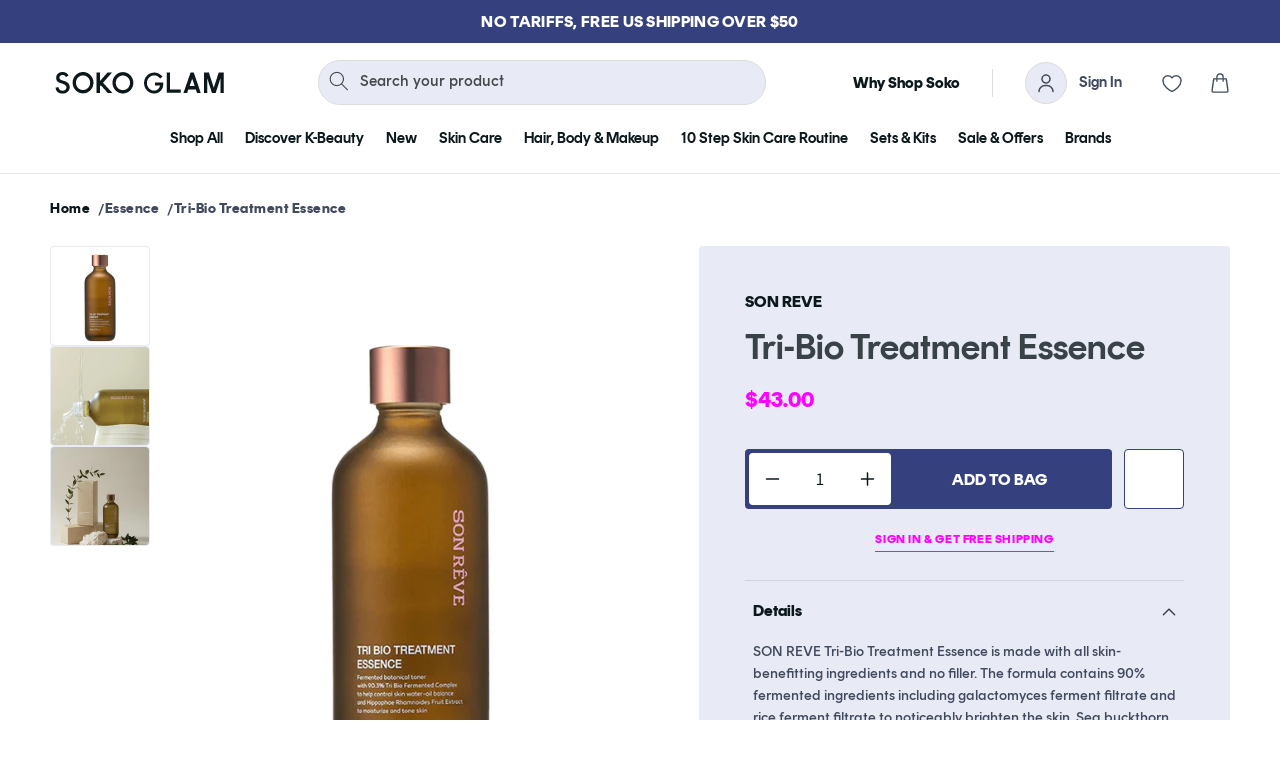

--- FILE ---
content_type: text/html; charset=utf-8
request_url: https://sokoglam.com/collections/essence/products/son-reve-tri-bio-treatment-essence
body_size: 50732
content:















<!doctype html>
<html class="js" lang="en">
  <head>
    <meta charset="utf-8">
    <meta http-equiv="X-UA-Compatible" content="IE=edge">
    <meta name="viewport" content="width=device-width,initial-scale=1">
    <meta name="theme-color" content="">
    <link rel="canonical" href="https://sokoglam.com/products/son-reve-tri-bio-treatment-essence"><link rel="icon" type="image/png" href="//sokoglam.com/cdn/shop/files/7.17_Soko_Glam_Website-_Favicon_Logo_Resize_V2-01.png?crop=center&height=32&v=1613728282&width=32"><link rel="preload" as="style" href="https://fonts.googleapis.com/css2?family=Roboto:ital,wght@0,100..900;1,100..900&display=swap" onload="this.onload=null;this.rel='stylesheet'">
<noscript><link rel="stylesheet" href="https://fonts.googleapis.com/css2?family=Roboto:ital,wght@0,100..900;1,100..900&display=swap"></noscript><link rel="preconnect" href="https://fonts.shopifycdn.com" crossorigin><!-- google Fonts -->
    <link rel="preconnect" href="https://fonts.googleapis.com">
    <link rel="preconnect" href="https://fonts.gstatic.com" crossorigin>
    <link href="https://fonts.googleapis.com/css2?family=Roboto:ital,wght@0,100..900;1,100..900&display=swap" rel="stylesheet">

    <title>
      SON REVE Tri-Bio Treatment Essence | Soko Glam
</title>
    
      <meta name="description" content="This essence contains 90% fermented ingredients including galactomyces &amp; rice ferment filtrate to brighten the skin, while Sea buckthorn extract helps moisturize and revitalize skin.">
    

    

<meta property="og:site_name" content="Soko Glam">
<meta property="og:url" content="https://sokoglam.com/products/son-reve-tri-bio-treatment-essence">
<meta property="og:title" content="SON REVE Tri-Bio Treatment Essence | Soko Glam">
<meta property="og:type" content="product">
<meta property="og:description" content="This essence contains 90% fermented ingredients including galactomyces &amp; rice ferment filtrate to brighten the skin, while Sea buckthorn extract helps moisturize and revitalize skin."><meta property="og:image" content="http://sokoglam.com/cdn/shop/files/SonReve-Trio-Bio-Treatment-Essence.jpg?v=1756220178">
  <meta property="og:image:secure_url" content="https://sokoglam.com/cdn/shop/files/SonReve-Trio-Bio-Treatment-Essence.jpg?v=1756220178">
  <meta property="og:image:width" content="1400">
  <meta property="og:image:height" content="1750"><meta property="og:price:amount" content="43.00">
  <meta property="og:price:currency" content="USD"><meta name="twitter:site" content="@sokoglam"><meta name="twitter:card" content="summary_large_image">
<meta name="twitter:title" content="SON REVE Tri-Bio Treatment Essence | Soko Glam">
<meta name="twitter:description" content="This essence contains 90% fermented ingredients including galactomyces &amp; rice ferment filtrate to brighten the skin, while Sea buckthorn extract helps moisturize and revitalize skin.">
<script>(()=>{try{var e=navigator,t=e.userAgent,r=0,a=(e,t,r)=>e.setAttribute(t,r),o=(e,t)=>e.removeAttribute(t),d="tagName",n="forEach",l="indexOf";(e.platform[l]("x86_64")>-1&&0>t[l]("CrOS")||t[l]("power")>-1||t[l]("rix")>-1)&&new MutationObserver((e=>{e[n]((({addedNodes:e})=>{e[n]((e=>{1===e.nodeType&&("IFRAME"===e[d]&&(a(e,"loading","lazy"),a(e,"data-src",e.src),o(e,"src")),"IMG"===e[d]&&r++>30&&a(e,"loading","lazy"),"SCRIPT"===e[d]&&(a(e,"data-src",e.src),o(e,"src"),e.type="text/lazyload"))}))}))})).observe(document.documentElement,{childList:!0,subtree:!0});var c=e=>document.querySelector(e),s=()=>Date.now(),i=s(),u=()=>{if(!(s()-i>500)){if(!c("body>meta"))return setTimeout(u,5);var e=c("head");document.querySelectorAll("meta,link:not([rel='stylesheet']),title")[n]((t=>e.append(t)))}};u()}catch(m){}})();</script>
    <link rel="preload" href="https://ajax.googleapis.com/ajax/libs/jquery/3.7.1/jquery.min.js" as="script" />
     <link rel="preload" href="//cdn.jsdelivr.net/npm/slick-carousel@1.8.1/slick/slick.min.js" as="script" />
     <link rel="preload" as="style" href="https://cdn.shopify.com/extensions/69bad17c-5d8f-44ca-a6a3-d37a6992e406/mst-wishlist-marketing-flow-538/assets/v3-iwishlist.css" onload="this.onload=null;this.rel='stylesheet'">
    <noscript><link rel="stylesheet" href="https://cdn.shopify.com/extensions/69bad17c-5d8f-44ca-a6a3-d37a6992e406/mst-wishlist-marketing-flow-538/assets/v3-iwishlist.css"></noscript>
    <link rel="preload" href="//sokoglam.com/cdn/shop/t/265/assets/quantity-popover.css?v=160630540099520878331745841686" as="style" />
    <link rel="preload" href="//sokoglam.com/cdn/shop/t/265/assets/header-drawer-custom.css?v=3484842610274706421747076471" as="style" />
    <link rel="preload" href="//sokoglam.com/cdn/shop/t/265/assets/section-custom-header.css?v=152787826305118216161753106816" as="style" />
    <link rel="preload" href="//sokoglam.com/cdn/shop/t/265/assets/component-cart.css?v=164708765130180853531745841686" as="style" />
    <link rel="preload" href="//sokoglam.com/cdn/shop/t/265/assets/component-slideshow.css?v=17933591812325749411745841684" as="style" />
    <link rel="preload" href="//sokoglam.com/cdn/shop/t/265/assets/component-cart-drawer.css?v=15587121505813478351751961294" as="style" />
    <link rel="preload" href="//sokoglam.com/cdn/shop/t/265/assets/base.css?v=174375179548815610441753708434" as="style" />
    <link rel="preload" href="//sokoglam.com/cdn/shop/t/265/assets/section-custom-megamenu.css?v=43279240172871847891754493803" as="style" />
    <link rel="preload" href="//sokoglam.com/cdn/shop/t/265/assets/component-discounts.css?v=152760482443307489271745841688" as="style" />
    <link rel="preload" href="//sokoglam.com/cdn/shop/t/265/assets/component-slider.css?v=14039311878856620671745841688" as="style" />
    <link rel="preload" href="//sokoglam.com/cdn/shop/t/265/assets/component-totals.css?v=115675605529403318811747322293" as="style" />
    <link rel="preload" href="//sokoglam.com/cdn/shop/t/265/assets/component-card.css?v=158877411909723500971757394808" as="style" />
    
    <script src="https://ajax.googleapis.com/ajax/libs/jquery/3.7.1/jquery.min.js"></script>
    <script src="//cdn.jsdelivr.net/npm/slick-carousel@1.8.1/slick/slick.min.js"></script>
    <script src="https://cdn-widgetsrepository.yotpo.com/v1/loader/kILjLgKH3AFJKWu0W8HoD8nuvs72obqsSPmWjHiG" async></script>
    <script src="//sokoglam.com/cdn/shop/t/265/assets/constants.js?v=132983761750457495441745841687" defer="defer"></script>
    <script src="//sokoglam.com/cdn/shop/t/265/assets/pubsub.js?v=25310214064522200911745841685" defer="defer"></script>
    <script src="//sokoglam.com/cdn/shop/t/265/assets/global.js?v=87098024181232429161748255064" defer="defer"></script>
    <script src="//sokoglam.com/cdn/shop/t/265/assets/details-disclosure.js?v=13653116266235556501745841688" defer="defer"></script>
    <script src="//sokoglam.com/cdn/shop/t/265/assets/details-modal.js?v=25581673532751508451745841688" defer="defer"></script>
    <script src="//sokoglam.com/cdn/shop/t/265/assets/search-form.js?v=133129549252120666541745841685" defer="defer"></script><script src="//sokoglam.com/cdn/shop/t/265/assets/animations.js?v=88693664871331136111745841684" defer="defer"></script>
  <script>window.performance && window.performance.mark && window.performance.mark('shopify.content_for_header.start');</script><meta name="google-site-verification" content="F7B6lL53MgfJkSlDl7WlfBmTIXZNn9ICDPUToxcfr1c">
<meta id="shopify-digital-wallet" name="shopify-digital-wallet" content="/2491218/digital_wallets/dialog">
<meta name="shopify-checkout-api-token" content="5e7bb87ddaa7d272d9123e870a65c08a">
<meta id="in-context-paypal-metadata" data-shop-id="2491218" data-venmo-supported="true" data-environment="production" data-locale="en_US" data-paypal-v4="true" data-currency="USD">
<link rel="alternate" type="application/json+oembed" href="https://sokoglam.com/products/son-reve-tri-bio-treatment-essence.oembed">
<script async="async" src="/checkouts/internal/preloads.js?locale=en-US"></script>
<link rel="preconnect" href="https://shop.app" crossorigin="anonymous">
<script async="async" src="https://shop.app/checkouts/internal/preloads.js?locale=en-US&shop_id=2491218" crossorigin="anonymous"></script>
<script id="apple-pay-shop-capabilities" type="application/json">{"shopId":2491218,"countryCode":"US","currencyCode":"USD","merchantCapabilities":["supports3DS"],"merchantId":"gid:\/\/shopify\/Shop\/2491218","merchantName":"Soko Glam","requiredBillingContactFields":["postalAddress","email","phone"],"requiredShippingContactFields":["postalAddress","email","phone"],"shippingType":"shipping","supportedNetworks":["visa","masterCard","amex","discover","elo","jcb"],"total":{"type":"pending","label":"Soko Glam","amount":"1.00"},"shopifyPaymentsEnabled":true,"supportsSubscriptions":true}</script>
<script id="shopify-features" type="application/json">{"accessToken":"5e7bb87ddaa7d272d9123e870a65c08a","betas":["rich-media-storefront-analytics"],"domain":"sokoglam.com","predictiveSearch":true,"shopId":2491218,"locale":"en"}</script>
<script>var Shopify = Shopify || {};
Shopify.shop = "soko-glam.myshopify.com";
Shopify.locale = "en";
Shopify.currency = {"active":"USD","rate":"1.0"};
Shopify.country = "US";
Shopify.theme = {"name":"Sokoglam-Live\/development","id":136562802757,"schema_name":"Dawn","schema_version":"15.3.0","theme_store_id":null,"role":"main"};
Shopify.theme.handle = "null";
Shopify.theme.style = {"id":null,"handle":null};
Shopify.cdnHost = "sokoglam.com/cdn";
Shopify.routes = Shopify.routes || {};
Shopify.routes.root = "/";</script>
<script type="module">!function(o){(o.Shopify=o.Shopify||{}).modules=!0}(window);</script>
<script>!function(o){function n(){var o=[];function n(){o.push(Array.prototype.slice.apply(arguments))}return n.q=o,n}var t=o.Shopify=o.Shopify||{};t.loadFeatures=n(),t.autoloadFeatures=n()}(window);</script>
<script>
  window.ShopifyPay = window.ShopifyPay || {};
  window.ShopifyPay.apiHost = "shop.app\/pay";
  window.ShopifyPay.redirectState = null;
</script>
<script id="shop-js-analytics" type="application/json">{"pageType":"product"}</script>
<script defer="defer" async type="module" src="//sokoglam.com/cdn/shopifycloud/shop-js/modules/v2/client.init-shop-cart-sync_BN7fPSNr.en.esm.js"></script>
<script defer="defer" async type="module" src="//sokoglam.com/cdn/shopifycloud/shop-js/modules/v2/chunk.common_Cbph3Kss.esm.js"></script>
<script defer="defer" async type="module" src="//sokoglam.com/cdn/shopifycloud/shop-js/modules/v2/chunk.modal_DKumMAJ1.esm.js"></script>
<script type="module">
  await import("//sokoglam.com/cdn/shopifycloud/shop-js/modules/v2/client.init-shop-cart-sync_BN7fPSNr.en.esm.js");
await import("//sokoglam.com/cdn/shopifycloud/shop-js/modules/v2/chunk.common_Cbph3Kss.esm.js");
await import("//sokoglam.com/cdn/shopifycloud/shop-js/modules/v2/chunk.modal_DKumMAJ1.esm.js");

  window.Shopify.SignInWithShop?.initShopCartSync?.({"fedCMEnabled":true,"windoidEnabled":true});

</script>
<script>
  window.Shopify = window.Shopify || {};
  if (!window.Shopify.featureAssets) window.Shopify.featureAssets = {};
  window.Shopify.featureAssets['shop-js'] = {"shop-cart-sync":["modules/v2/client.shop-cart-sync_CJVUk8Jm.en.esm.js","modules/v2/chunk.common_Cbph3Kss.esm.js","modules/v2/chunk.modal_DKumMAJ1.esm.js"],"init-fed-cm":["modules/v2/client.init-fed-cm_7Fvt41F4.en.esm.js","modules/v2/chunk.common_Cbph3Kss.esm.js","modules/v2/chunk.modal_DKumMAJ1.esm.js"],"init-shop-email-lookup-coordinator":["modules/v2/client.init-shop-email-lookup-coordinator_Cc088_bR.en.esm.js","modules/v2/chunk.common_Cbph3Kss.esm.js","modules/v2/chunk.modal_DKumMAJ1.esm.js"],"init-windoid":["modules/v2/client.init-windoid_hPopwJRj.en.esm.js","modules/v2/chunk.common_Cbph3Kss.esm.js","modules/v2/chunk.modal_DKumMAJ1.esm.js"],"shop-button":["modules/v2/client.shop-button_B0jaPSNF.en.esm.js","modules/v2/chunk.common_Cbph3Kss.esm.js","modules/v2/chunk.modal_DKumMAJ1.esm.js"],"shop-cash-offers":["modules/v2/client.shop-cash-offers_DPIskqss.en.esm.js","modules/v2/chunk.common_Cbph3Kss.esm.js","modules/v2/chunk.modal_DKumMAJ1.esm.js"],"shop-toast-manager":["modules/v2/client.shop-toast-manager_CK7RT69O.en.esm.js","modules/v2/chunk.common_Cbph3Kss.esm.js","modules/v2/chunk.modal_DKumMAJ1.esm.js"],"init-shop-cart-sync":["modules/v2/client.init-shop-cart-sync_BN7fPSNr.en.esm.js","modules/v2/chunk.common_Cbph3Kss.esm.js","modules/v2/chunk.modal_DKumMAJ1.esm.js"],"init-customer-accounts-sign-up":["modules/v2/client.init-customer-accounts-sign-up_CfPf4CXf.en.esm.js","modules/v2/client.shop-login-button_DeIztwXF.en.esm.js","modules/v2/chunk.common_Cbph3Kss.esm.js","modules/v2/chunk.modal_DKumMAJ1.esm.js"],"pay-button":["modules/v2/client.pay-button_CgIwFSYN.en.esm.js","modules/v2/chunk.common_Cbph3Kss.esm.js","modules/v2/chunk.modal_DKumMAJ1.esm.js"],"init-customer-accounts":["modules/v2/client.init-customer-accounts_DQ3x16JI.en.esm.js","modules/v2/client.shop-login-button_DeIztwXF.en.esm.js","modules/v2/chunk.common_Cbph3Kss.esm.js","modules/v2/chunk.modal_DKumMAJ1.esm.js"],"avatar":["modules/v2/client.avatar_BTnouDA3.en.esm.js"],"init-shop-for-new-customer-accounts":["modules/v2/client.init-shop-for-new-customer-accounts_CsZy_esa.en.esm.js","modules/v2/client.shop-login-button_DeIztwXF.en.esm.js","modules/v2/chunk.common_Cbph3Kss.esm.js","modules/v2/chunk.modal_DKumMAJ1.esm.js"],"shop-follow-button":["modules/v2/client.shop-follow-button_BRMJjgGd.en.esm.js","modules/v2/chunk.common_Cbph3Kss.esm.js","modules/v2/chunk.modal_DKumMAJ1.esm.js"],"checkout-modal":["modules/v2/client.checkout-modal_B9Drz_yf.en.esm.js","modules/v2/chunk.common_Cbph3Kss.esm.js","modules/v2/chunk.modal_DKumMAJ1.esm.js"],"shop-login-button":["modules/v2/client.shop-login-button_DeIztwXF.en.esm.js","modules/v2/chunk.common_Cbph3Kss.esm.js","modules/v2/chunk.modal_DKumMAJ1.esm.js"],"lead-capture":["modules/v2/client.lead-capture_DXYzFM3R.en.esm.js","modules/v2/chunk.common_Cbph3Kss.esm.js","modules/v2/chunk.modal_DKumMAJ1.esm.js"],"shop-login":["modules/v2/client.shop-login_CA5pJqmO.en.esm.js","modules/v2/chunk.common_Cbph3Kss.esm.js","modules/v2/chunk.modal_DKumMAJ1.esm.js"],"payment-terms":["modules/v2/client.payment-terms_BxzfvcZJ.en.esm.js","modules/v2/chunk.common_Cbph3Kss.esm.js","modules/v2/chunk.modal_DKumMAJ1.esm.js"]};
</script>
<script>(function() {
  var isLoaded = false;
  function asyncLoad() {
    if (isLoaded) return;
    isLoaded = true;
    var urls = ["https:\/\/cdn-loyalty.yotpo.com\/loader\/rBEnjPT12Ty0nS0Xqiz0pw.js?shop=soko-glam.myshopify.com","https:\/\/static.returngo.ai\/master.returngo.ai\/returngo.min.js?shop=soko-glam.myshopify.com","https:\/\/d18eg7dreypte5.cloudfront.net\/browse-abandonment\/smsbump_timer.js?shop=soko-glam.myshopify.com","https:\/\/d18eg7dreypte5.cloudfront.net\/scripts\/integrations\/subscription.js?shop=soko-glam.myshopify.com","https:\/\/cdn.kustomerapp.com\/chat-web\/autoload.js?apiKey=eyJhbGciOiJub25lIn0.eyJvcmdOYW1lIjoic29rby1nbGFtIiwicm9sZXMiOlsib3JnLnRyYWNraW5nIl19.eyJhbGciOiJub25lIn0\u0026brandId=5daf78c0124be4f2960ca608\u0026shop=soko-glam.myshopify.com","https:\/\/cdn.nfcube.com\/instafeed-7bd472ebdd25041e55eb40274908bb5e.js?shop=soko-glam.myshopify.com","https:\/\/s3.eu-west-1.amazonaws.com\/production-klarna-il-shopify-osm\/7bec47374bc1cb6b6338dfd4d69e7bffd4f4b70b\/soko-glam.myshopify.com-1753763462449.js?shop=soko-glam.myshopify.com","https:\/\/static.shareasale.com\/json\/shopify\/shareasale-tracking.js?sasmid=67409\u0026ssmtid=19038\u0026shop=soko-glam.myshopify.com","https:\/\/container.pepperjam.com\/3041391198.js?shop=soko-glam.myshopify.com","https:\/\/cdn.attn.tv\/sokoglam\/dtag.js?shop=soko-glam.myshopify.com"];
    for (var i = 0; i < urls.length; i++) {
      var s = document.createElement('script');
      s.type = 'text/javascript';
      s.async = true;
      s.src = urls[i];
      var x = document.getElementsByTagName('script')[0];
      x.parentNode.insertBefore(s, x);
    }
  };
  if(window.attachEvent) {
    window.attachEvent('onload', asyncLoad);
  } else {
    window.addEventListener('load', asyncLoad, false);
  }
})();</script>
<script id="__st">var __st={"a":2491218,"offset":-18000,"reqid":"7e17cabc-eaa4-4afd-b294-50d21fc9e1ba-1769995822","pageurl":"sokoglam.com\/collections\/essence\/products\/son-reve-tri-bio-treatment-essence","u":"68c49395164d","p":"product","rtyp":"product","rid":3860449296453};</script>
<script>window.ShopifyPaypalV4VisibilityTracking = true;</script>
<script id="captcha-bootstrap">!function(){'use strict';const t='contact',e='account',n='new_comment',o=[[t,t],['blogs',n],['comments',n],[t,'customer']],c=[[e,'customer_login'],[e,'guest_login'],[e,'recover_customer_password'],[e,'create_customer']],r=t=>t.map((([t,e])=>`form[action*='/${t}']:not([data-nocaptcha='true']) input[name='form_type'][value='${e}']`)).join(','),a=t=>()=>t?[...document.querySelectorAll(t)].map((t=>t.form)):[];function s(){const t=[...o],e=r(t);return a(e)}const i='password',u='form_key',d=['recaptcha-v3-token','g-recaptcha-response','h-captcha-response',i],f=()=>{try{return window.sessionStorage}catch{return}},m='__shopify_v',_=t=>t.elements[u];function p(t,e,n=!1){try{const o=window.sessionStorage,c=JSON.parse(o.getItem(e)),{data:r}=function(t){const{data:e,action:n}=t;return t[m]||n?{data:e,action:n}:{data:t,action:n}}(c);for(const[e,n]of Object.entries(r))t.elements[e]&&(t.elements[e].value=n);n&&o.removeItem(e)}catch(o){console.error('form repopulation failed',{error:o})}}const l='form_type',E='cptcha';function T(t){t.dataset[E]=!0}const w=window,h=w.document,L='Shopify',v='ce_forms',y='captcha';let A=!1;((t,e)=>{const n=(g='f06e6c50-85a8-45c8-87d0-21a2b65856fe',I='https://cdn.shopify.com/shopifycloud/storefront-forms-hcaptcha/ce_storefront_forms_captcha_hcaptcha.v1.5.2.iife.js',D={infoText:'Protected by hCaptcha',privacyText:'Privacy',termsText:'Terms'},(t,e,n)=>{const o=w[L][v],c=o.bindForm;if(c)return c(t,g,e,D).then(n);var r;o.q.push([[t,g,e,D],n]),r=I,A||(h.body.append(Object.assign(h.createElement('script'),{id:'captcha-provider',async:!0,src:r})),A=!0)});var g,I,D;w[L]=w[L]||{},w[L][v]=w[L][v]||{},w[L][v].q=[],w[L][y]=w[L][y]||{},w[L][y].protect=function(t,e){n(t,void 0,e),T(t)},Object.freeze(w[L][y]),function(t,e,n,w,h,L){const[v,y,A,g]=function(t,e,n){const i=e?o:[],u=t?c:[],d=[...i,...u],f=r(d),m=r(i),_=r(d.filter((([t,e])=>n.includes(e))));return[a(f),a(m),a(_),s()]}(w,h,L),I=t=>{const e=t.target;return e instanceof HTMLFormElement?e:e&&e.form},D=t=>v().includes(t);t.addEventListener('submit',(t=>{const e=I(t);if(!e)return;const n=D(e)&&!e.dataset.hcaptchaBound&&!e.dataset.recaptchaBound,o=_(e),c=g().includes(e)&&(!o||!o.value);(n||c)&&t.preventDefault(),c&&!n&&(function(t){try{if(!f())return;!function(t){const e=f();if(!e)return;const n=_(t);if(!n)return;const o=n.value;o&&e.removeItem(o)}(t);const e=Array.from(Array(32),(()=>Math.random().toString(36)[2])).join('');!function(t,e){_(t)||t.append(Object.assign(document.createElement('input'),{type:'hidden',name:u})),t.elements[u].value=e}(t,e),function(t,e){const n=f();if(!n)return;const o=[...t.querySelectorAll(`input[type='${i}']`)].map((({name:t})=>t)),c=[...d,...o],r={};for(const[a,s]of new FormData(t).entries())c.includes(a)||(r[a]=s);n.setItem(e,JSON.stringify({[m]:1,action:t.action,data:r}))}(t,e)}catch(e){console.error('failed to persist form',e)}}(e),e.submit())}));const S=(t,e)=>{t&&!t.dataset[E]&&(n(t,e.some((e=>e===t))),T(t))};for(const o of['focusin','change'])t.addEventListener(o,(t=>{const e=I(t);D(e)&&S(e,y())}));const B=e.get('form_key'),M=e.get(l),P=B&&M;t.addEventListener('DOMContentLoaded',(()=>{const t=y();if(P)for(const e of t)e.elements[l].value===M&&p(e,B);[...new Set([...A(),...v().filter((t=>'true'===t.dataset.shopifyCaptcha))])].forEach((e=>S(e,t)))}))}(h,new URLSearchParams(w.location.search),n,t,e,['guest_login'])})(!1,!0)}();</script>
<script integrity="sha256-4kQ18oKyAcykRKYeNunJcIwy7WH5gtpwJnB7kiuLZ1E=" data-source-attribution="shopify.loadfeatures" defer="defer" src="//sokoglam.com/cdn/shopifycloud/storefront/assets/storefront/load_feature-a0a9edcb.js" crossorigin="anonymous"></script>
<script crossorigin="anonymous" defer="defer" src="//sokoglam.com/cdn/shopifycloud/storefront/assets/shopify_pay/storefront-65b4c6d7.js?v=20250812"></script>
<script data-source-attribution="shopify.dynamic_checkout.dynamic.init">var Shopify=Shopify||{};Shopify.PaymentButton=Shopify.PaymentButton||{isStorefrontPortableWallets:!0,init:function(){window.Shopify.PaymentButton.init=function(){};var t=document.createElement("script");t.src="https://sokoglam.com/cdn/shopifycloud/portable-wallets/latest/portable-wallets.en.js",t.type="module",document.head.appendChild(t)}};
</script>
<script data-source-attribution="shopify.dynamic_checkout.buyer_consent">
  function portableWalletsHideBuyerConsent(e){var t=document.getElementById("shopify-buyer-consent"),n=document.getElementById("shopify-subscription-policy-button");t&&n&&(t.classList.add("hidden"),t.setAttribute("aria-hidden","true"),n.removeEventListener("click",e))}function portableWalletsShowBuyerConsent(e){var t=document.getElementById("shopify-buyer-consent"),n=document.getElementById("shopify-subscription-policy-button");t&&n&&(t.classList.remove("hidden"),t.removeAttribute("aria-hidden"),n.addEventListener("click",e))}window.Shopify?.PaymentButton&&(window.Shopify.PaymentButton.hideBuyerConsent=portableWalletsHideBuyerConsent,window.Shopify.PaymentButton.showBuyerConsent=portableWalletsShowBuyerConsent);
</script>
<script data-source-attribution="shopify.dynamic_checkout.cart.bootstrap">document.addEventListener("DOMContentLoaded",(function(){function t(){return document.querySelector("shopify-accelerated-checkout-cart, shopify-accelerated-checkout")}if(t())Shopify.PaymentButton.init();else{new MutationObserver((function(e,n){t()&&(Shopify.PaymentButton.init(),n.disconnect())})).observe(document.body,{childList:!0,subtree:!0})}}));
</script>
<script id='scb4127' type='text/javascript' async='' src='https://sokoglam.com/cdn/shopifycloud/privacy-banner/storefront-banner.js'></script><link id="shopify-accelerated-checkout-styles" rel="stylesheet" media="screen" href="https://sokoglam.com/cdn/shopifycloud/portable-wallets/latest/accelerated-checkout-backwards-compat.css" crossorigin="anonymous">
<style id="shopify-accelerated-checkout-cart">
        #shopify-buyer-consent {
  margin-top: 1em;
  display: inline-block;
  width: 100%;
}

#shopify-buyer-consent.hidden {
  display: none;
}

#shopify-subscription-policy-button {
  background: none;
  border: none;
  padding: 0;
  text-decoration: underline;
  font-size: inherit;
  cursor: pointer;
}

#shopify-subscription-policy-button::before {
  box-shadow: none;
}

      </style>
<script id="sections-script" data-sections="header" defer="defer" src="//sokoglam.com/cdn/shop/t/265/compiled_assets/scripts.js?v=441467"></script>
<script>window.performance && window.performance.mark && window.performance.mark('shopify.content_for_header.end');</script>
  <!-- "snippets/shogun-products.liquid" was not rendered, the associated app was uninstalled -->



    <style data-shopify>
      @font-face {
  font-family: Assistant;
  font-weight: 400;
  font-style: normal;
  font-display: swap;
  src: url("//sokoglam.com/cdn/fonts/assistant/assistant_n4.9120912a469cad1cc292572851508ca49d12e768.woff2") format("woff2"),
       url("//sokoglam.com/cdn/fonts/assistant/assistant_n4.6e9875ce64e0fefcd3f4446b7ec9036b3ddd2985.woff") format("woff");
}

      @font-face {
  font-family: Assistant;
  font-weight: 700;
  font-style: normal;
  font-display: swap;
  src: url("//sokoglam.com/cdn/fonts/assistant/assistant_n7.bf44452348ec8b8efa3aa3068825305886b1c83c.woff2") format("woff2"),
       url("//sokoglam.com/cdn/fonts/assistant/assistant_n7.0c887fee83f6b3bda822f1150b912c72da0f7b64.woff") format("woff");
}

      
      
      @font-face {
  font-family: Assistant;
  font-weight: 400;
  font-style: normal;
  font-display: swap;
  src: url("//sokoglam.com/cdn/fonts/assistant/assistant_n4.9120912a469cad1cc292572851508ca49d12e768.woff2") format("woff2"),
       url("//sokoglam.com/cdn/fonts/assistant/assistant_n4.6e9875ce64e0fefcd3f4446b7ec9036b3ddd2985.woff") format("woff");
}


      
        :root,
        .color-scheme-1 {
          --color-background: 255,255,255;
        
          --gradient-background: #ffffff;
        

        

        --color-foreground: 18,18,18;
        --color-background-contrast: 191,191,191;
        --color-shadow: 18,18,18;
        --color-button: 18,18,18;
        --color-button-text: 255,255,255;
        --color-secondary-button: 255,255,255;
        --color-secondary-button-text: 18,18,18;
        --color-link: 18,18,18;
        --color-badge-foreground: 18,18,18;
        --color-badge-background: 255,255,255;
        --color-badge-border: 18,18,18;
        --payment-terms-background-color: rgb(255 255 255);
      }
      
        
        .color-scheme-2 {
          --color-background: 243,243,243;
        
          --gradient-background: #f3f3f3;
        

        

        --color-foreground: 18,18,18;
        --color-background-contrast: 179,179,179;
        --color-shadow: 18,18,18;
        --color-button: 18,18,18;
        --color-button-text: 243,243,243;
        --color-secondary-button: 243,243,243;
        --color-secondary-button-text: 18,18,18;
        --color-link: 18,18,18;
        --color-badge-foreground: 18,18,18;
        --color-badge-background: 243,243,243;
        --color-badge-border: 18,18,18;
        --payment-terms-background-color: rgb(243 243 243);
      }
      
        
        .color-scheme-3 {
          --color-background: 36,40,51;
        
          --gradient-background: #242833;
        

        

        --color-foreground: 255,255,255;
        --color-background-contrast: 47,52,66;
        --color-shadow: 18,18,18;
        --color-button: 255,255,255;
        --color-button-text: 0,0,0;
        --color-secondary-button: 36,40,51;
        --color-secondary-button-text: 255,255,255;
        --color-link: 255,255,255;
        --color-badge-foreground: 255,255,255;
        --color-badge-background: 36,40,51;
        --color-badge-border: 255,255,255;
        --payment-terms-background-color: rgb(36 40 51);
      }
      
        
        .color-scheme-4 {
          --color-background: 18,18,18;
        
          --gradient-background: #121212;
        

        

        --color-foreground: 255,255,255;
        --color-background-contrast: 146,146,146;
        --color-shadow: 18,18,18;
        --color-button: 255,255,255;
        --color-button-text: 18,18,18;
        --color-secondary-button: 18,18,18;
        --color-secondary-button-text: 255,255,255;
        --color-link: 255,255,255;
        --color-badge-foreground: 255,255,255;
        --color-badge-background: 18,18,18;
        --color-badge-border: 255,255,255;
        --payment-terms-background-color: rgb(18 18 18);
      }
      
        
        .color-scheme-5 {
          --color-background: 51,79,180;
        
          --gradient-background: #334fb4;
        

        

        --color-foreground: 255,255,255;
        --color-background-contrast: 23,35,81;
        --color-shadow: 18,18,18;
        --color-button: 255,255,255;
        --color-button-text: 51,79,180;
        --color-secondary-button: 51,79,180;
        --color-secondary-button-text: 255,255,255;
        --color-link: 255,255,255;
        --color-badge-foreground: 255,255,255;
        --color-badge-background: 51,79,180;
        --color-badge-border: 255,255,255;
        --payment-terms-background-color: rgb(51 79 180);
      }
      
        
        .color-scheme-d620a719-cc21-4f1c-8e81-56aec8475f65 {
          --color-background: 255,70,192;
        
          --gradient-background: #ff46c0;
        

        

        --color-foreground: 255,255,255;
        --color-background-contrast: 197,0,130;
        --color-shadow: 18,18,18;
        --color-button: 255,255,255;
        --color-button-text: 255,70,192;
        --color-secondary-button: 255,70,192;
        --color-secondary-button-text: 18,18,18;
        --color-link: 18,18,18;
        --color-badge-foreground: 255,255,255;
        --color-badge-background: 255,70,192;
        --color-badge-border: 255,255,255;
        --payment-terms-background-color: rgb(255 70 192);
      }
      
        
        .color-scheme-9f3e455f-f3f1-444b-9ed0-93d960a79e9d {
          --color-background: 255,255,255;
        
          --gradient-background: #ffffff;
        

        

        --color-foreground: 52,65,126;
        --color-background-contrast: 191,191,191;
        --color-shadow: 18,18,18;
        --color-button: 52,65,126;
        --color-button-text: 255,255,255;
        --color-secondary-button: 255,255,255;
        --color-secondary-button-text: 18,18,18;
        --color-link: 18,18,18;
        --color-badge-foreground: 52,65,126;
        --color-badge-background: 255,255,255;
        --color-badge-border: 52,65,126;
        --payment-terms-background-color: rgb(255 255 255);
      }
      

      body, .color-scheme-1, .color-scheme-2, .color-scheme-3, .color-scheme-4, .color-scheme-5, .color-scheme-d620a719-cc21-4f1c-8e81-56aec8475f65, .color-scheme-9f3e455f-f3f1-444b-9ed0-93d960a79e9d {
        color: rgba(var(--color-foreground), 0.75);
        background-color: rgb(var(--color-background));
      }

      :root {
        --font-body-family: Assistant, sans-serif;
        --font-body-style: normal;
        --font-body-weight: 400;
        --font-body-weight-bold: 700;

        --font-heading-family: Assistant, sans-serif;
        --font-heading-style: normal;
        --font-heading-weight: 400;

        --font-body-scale: 1.0;
        --font-heading-scale: 1.0;

        --media-padding: px;
        --media-border-opacity: 0.05;
        --media-border-width: 1px;
        --media-radius: 0px;
        --media-shadow-opacity: 0.0;
        --media-shadow-horizontal-offset: 0px;
        --media-shadow-vertical-offset: 0px;
        --media-shadow-blur-radius: 0px;
        --media-shadow-visible: 0;

        --page-width: 154rem;
        --page-width-margin: 0rem;

        --product-card-image-padding: 0.0rem;
        --product-card-corner-radius: 0.0rem;
        --product-card-text-alignment: left;
        --product-card-border-width: 0.0rem;
        --product-card-border-opacity: 0.0;
        --product-card-shadow-opacity: 0.1;
        --product-card-shadow-visible: 1;
        --product-card-shadow-horizontal-offset: 0.0rem;
        --product-card-shadow-vertical-offset: 0.0rem;
        --product-card-shadow-blur-radius: 0.0rem;

        --collection-card-image-padding: 0.0rem;
        --collection-card-corner-radius: 0.0rem;
        --collection-card-text-alignment: left;
        --collection-card-border-width: 0.0rem;
        --collection-card-border-opacity: 0.0;
        --collection-card-shadow-opacity: 0.1;
        --collection-card-shadow-visible: 1;
        --collection-card-shadow-horizontal-offset: 0.0rem;
        --collection-card-shadow-vertical-offset: 0.0rem;
        --collection-card-shadow-blur-radius: 0.0rem;

        --blog-card-image-padding: 0.0rem;
        --blog-card-corner-radius: 0.0rem;
        --blog-card-text-alignment: left;
        --blog-card-border-width: 0.0rem;
        --blog-card-border-opacity: 0.0;
        --blog-card-shadow-opacity: 0.1;
        --blog-card-shadow-visible: 1;
        --blog-card-shadow-horizontal-offset: 0.0rem;
        --blog-card-shadow-vertical-offset: 0.0rem;
        --blog-card-shadow-blur-radius: 0.0rem;

        --badge-corner-radius: 4.0rem;

        --popup-border-width: 1px;
        --popup-border-opacity: 0.1;
        --popup-corner-radius: 0px;
        --popup-shadow-opacity: 0.0;
        --popup-shadow-horizontal-offset: 0px;
        --popup-shadow-vertical-offset: 0px;
        --popup-shadow-blur-radius: 0px;

        --drawer-border-width: 1px;
        --drawer-border-opacity: 0.1;
        --drawer-shadow-opacity: 0.0;
        --drawer-shadow-horizontal-offset: 0px;
        --drawer-shadow-vertical-offset: 0px;
        --drawer-shadow-blur-radius: 0px;

        --spacing-sections-desktop: 0px;
        --spacing-sections-mobile: 0px;

        --grid-desktop-vertical-spacing: 8px;
        --grid-desktop-horizontal-spacing: 8px;
        --grid-mobile-vertical-spacing: 4px;
        --grid-mobile-horizontal-spacing: 4px;

        --text-boxes-border-opacity: 0.0;
        --text-boxes-border-width: 0px;
        --text-boxes-radius: 0px;
        --text-boxes-shadow-opacity: 0.0;
        --text-boxes-shadow-visible: 0;
        --text-boxes-shadow-horizontal-offset: 0px;
        --text-boxes-shadow-vertical-offset: 0px;
        --text-boxes-shadow-blur-radius: 0px;

        --buttons-radius: 0px;
        --buttons-radius-outset: 0px;
        --buttons-border-width: 1px;
        --buttons-border-opacity: 1.0;
        --buttons-shadow-opacity: 0.0;
        --buttons-shadow-visible: 0;
        --buttons-shadow-horizontal-offset: 0px;
        --buttons-shadow-vertical-offset: 0px;
        --buttons-shadow-blur-radius: 0px;
        --buttons-border-offset: 0px;

        --inputs-radius: 0px;
        --inputs-border-width: 1px;
        --inputs-border-opacity: 0.55;
        --inputs-shadow-opacity: 0.0;
        --inputs-shadow-horizontal-offset: 0px;
        --inputs-margin-offset: 0px;
        --inputs-shadow-vertical-offset: 0px;
        --inputs-shadow-blur-radius: 0px;
        --inputs-radius-outset: 0px;

        --variant-pills-radius: 40px;
        --variant-pills-border-width: 1px;
        --variant-pills-border-opacity: 0.55;
        --variant-pills-shadow-opacity: 0.0;
        --variant-pills-shadow-horizontal-offset: 0px;
        --variant-pills-shadow-vertical-offset: 0px;
        --variant-pills-shadow-blur-radius: 0px;
      }

      *,
      *::before,
      *::after {
        box-sizing: inherit;
      }

      html {
        box-sizing: border-box;
        font-size: calc(var(--font-body-scale) * 62.5%);
        height: 100%;
      }

      body {
        display: grid;
        grid-template-rows: auto auto 1fr auto;
        grid-template-columns: 100%;
        min-height: 100%;
        margin: 0;
        font-size: 1.5rem;
        letter-spacing: 0.06rem;
        line-height: calc(1 + 0.8 / var(--font-body-scale));
        font-family: var(--font-body-family);
        font-style: var(--font-body-style);
        font-weight: var(--font-body-weight);
      }

      @media screen and (min-width: 750px) {
        body {
          font-size: 1.6rem;
        }
      }
    </style>

    <link href="//sokoglam.com/cdn/shop/t/265/assets/base.css?v=174375179548815610441753708434" rel="stylesheet" type="text/css" media="all" />
    
    <link rel="stylesheet" href="//sokoglam.com/cdn/shop/t/265/assets/slick-slider.css?v=155750941454379757961748620199" media="print" onload="this.media='all'">
    <link rel="stylesheet" href="//sokoglam.com/cdn/shop/t/265/assets/component-cart-items.css?v=170611314616871464751748419612" media="print" onload="this.media='all'"><link href="//sokoglam.com/cdn/shop/t/265/assets/component-cart-drawer.css?v=15587121505813478351751961294" rel="stylesheet" type="text/css" media="all" />
      <link href="//sokoglam.com/cdn/shop/t/265/assets/component-cart.css?v=164708765130180853531745841686" rel="stylesheet" type="text/css" media="all" />
      <link href="//sokoglam.com/cdn/shop/t/265/assets/component-totals.css?v=115675605529403318811747322293" rel="stylesheet" type="text/css" media="all" />
      <link href="//sokoglam.com/cdn/shop/t/265/assets/component-price.css?v=70172745017360139101745841685" rel="stylesheet" type="text/css" media="all" />
      <link href="//sokoglam.com/cdn/shop/t/265/assets/component-discounts.css?v=152760482443307489271745841688" rel="stylesheet" type="text/css" media="all" />

      <link rel="preload" as="font" href="//sokoglam.com/cdn/fonts/assistant/assistant_n4.9120912a469cad1cc292572851508ca49d12e768.woff2" type="font/woff2" crossorigin>
      

      <link rel="preload" as="font" href="//sokoglam.com/cdn/fonts/assistant/assistant_n4.9120912a469cad1cc292572851508ca49d12e768.woff2" type="font/woff2" crossorigin>
      
<link href="//sokoglam.com/cdn/shop/t/265/assets/component-localization-form.css?v=170315343355214948141745841686" rel="stylesheet" type="text/css" media="all" />
      <script src="//sokoglam.com/cdn/shop/t/265/assets/localization-form.js?v=144176611646395275351745841687" defer="defer"></script><link
        rel="stylesheet"
        href="//sokoglam.com/cdn/shop/t/265/assets/component-predictive-search.css?v=118923337488134913561745841685"
        media="print"
        onload="this.media='all'"
      ><script>
      if (Shopify.designMode) {
        document.documentElement.classList.add('shopify-design-mode');
      }
    </script>
  
  <!-- "snippets/shogun-head.liquid" was not rendered, the associated app was uninstalled -->
<!-- BEGIN app block: shopify://apps/attentive/blocks/attn-tag/8df62c72-8fe4-407e-a5b3-72132be30a0d --><script type="text/javascript" src="https://dkphq.sokoglam.com/sokoglam/load" onerror=" var fallbackScript = document.createElement('script'); fallbackScript.src = 'https://cdn.attn.tv/sokoglam/dtag.js'; document.head.appendChild(fallbackScript);" data-source="loaded?source=app-embed" defer="defer"></script>


<!-- END app block --><!-- BEGIN app block: shopify://apps/klaviyo-email-marketing-sms/blocks/klaviyo-onsite-embed/2632fe16-c075-4321-a88b-50b567f42507 -->












  <script async src="https://static.klaviyo.com/onsite/js/XjebGR/klaviyo.js?company_id=XjebGR"></script>
  <script>!function(){if(!window.klaviyo){window._klOnsite=window._klOnsite||[];try{window.klaviyo=new Proxy({},{get:function(n,i){return"push"===i?function(){var n;(n=window._klOnsite).push.apply(n,arguments)}:function(){for(var n=arguments.length,o=new Array(n),w=0;w<n;w++)o[w]=arguments[w];var t="function"==typeof o[o.length-1]?o.pop():void 0,e=new Promise((function(n){window._klOnsite.push([i].concat(o,[function(i){t&&t(i),n(i)}]))}));return e}}})}catch(n){window.klaviyo=window.klaviyo||[],window.klaviyo.push=function(){var n;(n=window._klOnsite).push.apply(n,arguments)}}}}();</script>

  
    <script id="viewed_product">
      if (item == null) {
        var _learnq = _learnq || [];

        var MetafieldReviews = null
        var MetafieldYotpoRating = null
        var MetafieldYotpoCount = null
        var MetafieldLooxRating = null
        var MetafieldLooxCount = null
        var okendoProduct = null
        var okendoProductReviewCount = null
        var okendoProductReviewAverageValue = null
        try {
          // The following fields are used for Customer Hub recently viewed in order to add reviews.
          // This information is not part of __kla_viewed. Instead, it is part of __kla_viewed_reviewed_items
          MetafieldReviews = {"rating":{"scale_min":"1.0","scale_max":"5.0","value":"4.5"},"rating_count":52};
          MetafieldYotpoRating = "4.5"
          MetafieldYotpoCount = "52"
          MetafieldLooxRating = null
          MetafieldLooxCount = null

          okendoProduct = null
          // If the okendo metafield is not legacy, it will error, which then requires the new json formatted data
          if (okendoProduct && 'error' in okendoProduct) {
            okendoProduct = null
          }
          okendoProductReviewCount = okendoProduct ? okendoProduct.reviewCount : null
          okendoProductReviewAverageValue = okendoProduct ? okendoProduct.reviewAverageValue : null
        } catch (error) {
          console.error('Error in Klaviyo onsite reviews tracking:', error);
        }

        var item = {
          Name: "Tri-Bio Treatment Essence",
          ProductID: 3860449296453,
          Categories: ["40% OFF COLLECTION","Clean Skin Care","Essence","Female Founder's Collection","Fragrance Free Skin Care","GIFTS FOR THE SKIN CARE EXPERT","GIFTS UNDER $50","GIFTS UNDER $75","Just Glow With It","K-Beauty Favorites - 30% OFF","LABOR DAY 2025","Master Collection (Employee Discount)","Master Collection (excluding TIMY)","Master Collection - includes TIMY + Sets","Mother's Day Collection","Pregnancy \u0026 Breastfeeding Safe","Retinol + Vitamin C","Shop All","Skin Care for Hyperpigmentation","Skin Treatments","Skincare Collection Test","SOKOTREAT15","Son Reve","Toners \u0026 Essences","Vegan Skin Care","Vitamin C","WINTER SKINCARE"],
          ImageURL: "https://sokoglam.com/cdn/shop/files/SonReve-Trio-Bio-Treatment-Essence_grande.jpg?v=1756220178",
          URL: "https://sokoglam.com/products/son-reve-tri-bio-treatment-essence",
          Brand: "SON REVE",
          Price: "$43.00",
          Value: "43.00",
          CompareAtPrice: "$0.00"
        };
        _learnq.push(['track', 'Viewed Product', item]);
        _learnq.push(['trackViewedItem', {
          Title: item.Name,
          ItemId: item.ProductID,
          Categories: item.Categories,
          ImageUrl: item.ImageURL,
          Url: item.URL,
          Metadata: {
            Brand: item.Brand,
            Price: item.Price,
            Value: item.Value,
            CompareAtPrice: item.CompareAtPrice
          },
          metafields:{
            reviews: MetafieldReviews,
            yotpo:{
              rating: MetafieldYotpoRating,
              count: MetafieldYotpoCount,
            },
            loox:{
              rating: MetafieldLooxRating,
              count: MetafieldLooxCount,
            },
            okendo: {
              rating: okendoProductReviewAverageValue,
              count: okendoProductReviewCount,
            }
          }
        }]);
      }
    </script>
  




  <script>
    window.klaviyoReviewsProductDesignMode = false
  </script>







<!-- END app block --><!-- BEGIN app block: shopify://apps/yotpo-product-reviews/blocks/settings/eb7dfd7d-db44-4334-bc49-c893b51b36cf -->


  <script type="text/javascript" src="https://cdn-widgetsrepository.yotpo.com/v1/loader/kILjLgKH3AFJKWu0W8HoD8nuvs72obqsSPmWjHiG?languageCode=en" async></script>



  
<!-- END app block --><!-- BEGIN app block: shopify://apps/checkmate/blocks/checked_network/697a3444-1374-4f13-ba8c-ec03db25ebf0 -->
  

  <script
    src='https://soko-glam.myshopify.com/apps/cm/v1/load?source=embed'
    async
  ></script>



<!-- END app block --><!-- BEGIN app block: shopify://apps/eg-auto-add-to-cart/blocks/app-embed/0f7d4f74-1e89-4820-aec4-6564d7e535d2 -->










  
    <script
      async
      type="text/javascript"
      src="https://cdn.506.io/eg/script.js?shop=soko-glam.myshopify.com&v=7"
    ></script>
  



  <meta id="easygift-shop" itemid="c2hvcF8kXzE3Njk5OTU4MjM=" content="{&quot;isInstalled&quot;:true,&quot;installedOn&quot;:&quot;2025-06-28T16:27:42.932Z&quot;,&quot;appVersion&quot;:&quot;3.0&quot;,&quot;subscriptionName&quot;:&quot;Unlimited&quot;,&quot;cartAnalytics&quot;:true,&quot;freeTrialEndsOn&quot;:null,&quot;settings&quot;:{&quot;reminderBannerStyle&quot;:{&quot;position&quot;:{&quot;horizontal&quot;:&quot;right&quot;,&quot;vertical&quot;:&quot;bottom&quot;},&quot;closingMode&quot;:&quot;doNotAutoClose&quot;,&quot;cssStyles&quot;:&quot;&quot;,&quot;displayAfter&quot;:5,&quot;headerText&quot;:&quot;&quot;,&quot;imageUrl&quot;:null,&quot;primaryColor&quot;:&quot;#000000&quot;,&quot;reshowBannerAfter&quot;:&quot;everyNewSession&quot;,&quot;selfcloseAfter&quot;:5,&quot;showImage&quot;:false,&quot;subHeaderText&quot;:&quot;&quot;},&quot;addedItemIdentifier&quot;:&quot;_Gifted&quot;,&quot;ignoreOtherAppLineItems&quot;:null,&quot;customVariantsInfoLifetimeMins&quot;:1440,&quot;redirectPath&quot;:null,&quot;ignoreNonStandardCartRequests&quot;:false,&quot;bannerStyle&quot;:{&quot;position&quot;:{&quot;horizontal&quot;:&quot;right&quot;,&quot;vertical&quot;:&quot;bottom&quot;},&quot;cssStyles&quot;:null,&quot;primaryColor&quot;:&quot;#000000&quot;},&quot;themePresetId&quot;:null,&quot;notificationStyle&quot;:{&quot;position&quot;:{&quot;horizontal&quot;:null,&quot;vertical&quot;:null},&quot;cssStyles&quot;:null,&quot;duration&quot;:null,&quot;hasCustomizations&quot;:false,&quot;primaryColor&quot;:null},&quot;fetchCartData&quot;:false,&quot;useLocalStorage&quot;:{&quot;enabled&quot;:false,&quot;expiryMinutes&quot;:null},&quot;popupStyle&quot;:{&quot;closeModalOutsideClick&quot;:true,&quot;priceShowZeroDecimals&quot;:true,&quot;addButtonText&quot;:null,&quot;cssStyles&quot;:null,&quot;dismissButtonText&quot;:null,&quot;hasCustomizations&quot;:false,&quot;imageUrl&quot;:null,&quot;outOfStockButtonText&quot;:null,&quot;primaryColor&quot;:null,&quot;secondaryColor&quot;:null,&quot;showProductLink&quot;:false,&quot;subscriptionLabel&quot;:null},&quot;refreshAfterBannerClick&quot;:false,&quot;disableReapplyRules&quot;:false,&quot;disableReloadOnFailedAddition&quot;:false,&quot;autoReloadCartPage&quot;:false,&quot;ajaxRedirectPath&quot;:null,&quot;allowSimultaneousRequests&quot;:false,&quot;applyRulesOnCheckout&quot;:false,&quot;enableCartCtrlOverrides&quot;:true,&quot;customRedirectFromCart&quot;:null,&quot;scriptSettings&quot;:{&quot;branding&quot;:{&quot;removalRequestSent&quot;:null,&quot;show&quot;:false},&quot;productPageRedirection&quot;:{&quot;enabled&quot;:true,&quot;products&quot;:[],&quot;redirectionURL&quot;:&quot;https:\/\/sokoglam.com\/&quot;},&quot;debugging&quot;:{&quot;enabled&quot;:false,&quot;enabledOn&quot;:null,&quot;stringifyObj&quot;:false},&quot;enableBuyNowInterceptions&quot;:false,&quot;removeProductsAddedFromExpiredRules&quot;:false,&quot;useFinalPrice&quot;:false,&quot;useFinalPriceGetEntireCart&quot;:false,&quot;hideGiftedPropertyText&quot;:false,&quot;fetchCartDataBeforeRequest&quot;:false,&quot;customCSS&quot;:null,&quot;decodePayload&quot;:false,&quot;delayUpdates&quot;:2000,&quot;fetchProductInfoFromSavedDomain&quot;:false,&quot;hideAlertsOnFrontend&quot;:false,&quot;removeEGPropertyFromSplitActionLineItems&quot;:false},&quot;accessToEnterprise&quot;:false},&quot;translations&quot;:null,&quot;defaultLocale&quot;:&quot;en&quot;,&quot;shopDomain&quot;:&quot;sokoglam.com&quot;}">


<script defer>
  (async function() {
    try {

      const blockVersion = "v3"
      if (blockVersion != "v3") {
        return
      }

      let metaErrorFlag = false;
      if (metaErrorFlag) {
        return
      }

      // Parse metafields as JSON
      const metafields = {"easygift-rule-68a4bc004d49d59c950ed1b5":{"schedule":{"enabled":false,"starts":null,"ends":null},"trigger":{"productTags":{"targets":[],"collectionInfo":null,"sellingPlan":null},"promoCode":null,"promoCodeDiscount":null,"type":"collection","minCartValue":null,"hasUpperCartValue":false,"upperCartValue":null,"products":[],"collections":[{"name":"Shop All","id":379449225,"gid":"gid:\/\/shopify\/Collection\/379449225","handle":"skincare","_id":"68a4bc514d49d59c95114bc7"}],"condition":"value","conditionMin":125,"conditionMax":null,"collectionSellingPlanType":"oneTime"},"action":{"notification":{"enabled":false,"headerText":null,"subHeaderText":null,"showImage":false,"imageUrl":""},"discount":{"issue":null,"type":"app","id":"gid:\/\/shopify\/DiscountAutomaticNode\/1273953845317","title":"GWP WYS $125","createdByEasyGift":true,"easygiftAppDiscount":true,"discountType":"percentage","value":100},"popupOptions":{"headline":null,"subHeadline":null,"showItemsPrice":false,"showVariantsSeparately":false,"popupDismissable":false,"imageUrl":null,"persistPopup":false,"rewardQuantity":1,"showDiscountedPrice":false,"hideOOSItems":false},"banner":{"enabled":false,"headerText":null,"subHeaderText":null,"showImage":false,"imageUrl":null,"displayAfter":"5","closingMode":"doNotAutoClose","selfcloseAfter":"5","reshowBannerAfter":"everyNewSession","redirectLink":null},"type":"addAutomatically","products":[{"name":"Banila Co Clean It Zero Cleansing Balm Original - Gift w\/ Purchase - Default Title","variantId":"44157686022213","variantGid":"gid:\/\/shopify\/ProductVariant\/44157686022213","productGid":"gid:\/\/shopify\/Product\/7876301389893","quantity":1,"handle":"banila-co-holiday-gwp","price":"0.00","alerts":[]}],"limit":1,"preventProductRemoval":true,"addAvailableProducts":false},"targeting":{"link":{"destination":null,"data":null,"cookieLifetime":14},"additionalCriteria":{"geo":{"include":[],"exclude":[]},"type":null,"customerTags":[],"customerTagsExcluded":[],"customerId":[],"orderCount":null,"hasOrderCountMax":false,"orderCountMax":null,"totalSpent":null,"hasTotalSpentMax":false,"totalSpentMax":null},"type":"all"},"settings":{"worksInReverse":true,"runsOncePerSession":false,"preventAddedItemPurchase":true,"showReminderBanner":false},"_id":"68a4bc004d49d59c950ed1b5","name":"GWP WYS $150","store":"686017fc61bbf1ad4bce280a","shop":"soko-glam","active":true,"translations":null,"createdAt":"2025-08-19T18:01:36.959Z","updatedAt":"2026-01-27T22:01:21.890Z","__v":0}};

      // Process metafields in JavaScript
      let savedRulesArray = [];
      for (const [key, value] of Object.entries(metafields)) {
        if (value) {
          for (const prop in value) {
            // avoiding Object.Keys for performance gain -- no need to make an array of keys.
            savedRulesArray.push(value);
            break;
          }
        }
      }

      const metaTag = document.createElement('meta');
      metaTag.id = 'easygift-rules';
      metaTag.content = JSON.stringify(savedRulesArray);
      metaTag.setAttribute('itemid', 'cnVsZXNfJF8xNzY5OTk1ODIz');

      document.head.appendChild(metaTag);
      } catch (err) {
        
      }
  })();
</script>


  <script
    type="text/javascript"
    defer
  >

    (function () {
      try {
        window.EG_INFO = window.EG_INFO || {};
        var shopInfo = {"isInstalled":true,"installedOn":"2025-06-28T16:27:42.932Z","appVersion":"3.0","subscriptionName":"Unlimited","cartAnalytics":true,"freeTrialEndsOn":null,"settings":{"reminderBannerStyle":{"position":{"horizontal":"right","vertical":"bottom"},"closingMode":"doNotAutoClose","cssStyles":"","displayAfter":5,"headerText":"","imageUrl":null,"primaryColor":"#000000","reshowBannerAfter":"everyNewSession","selfcloseAfter":5,"showImage":false,"subHeaderText":""},"addedItemIdentifier":"_Gifted","ignoreOtherAppLineItems":null,"customVariantsInfoLifetimeMins":1440,"redirectPath":null,"ignoreNonStandardCartRequests":false,"bannerStyle":{"position":{"horizontal":"right","vertical":"bottom"},"cssStyles":null,"primaryColor":"#000000"},"themePresetId":null,"notificationStyle":{"position":{"horizontal":null,"vertical":null},"cssStyles":null,"duration":null,"hasCustomizations":false,"primaryColor":null},"fetchCartData":false,"useLocalStorage":{"enabled":false,"expiryMinutes":null},"popupStyle":{"closeModalOutsideClick":true,"priceShowZeroDecimals":true,"addButtonText":null,"cssStyles":null,"dismissButtonText":null,"hasCustomizations":false,"imageUrl":null,"outOfStockButtonText":null,"primaryColor":null,"secondaryColor":null,"showProductLink":false,"subscriptionLabel":null},"refreshAfterBannerClick":false,"disableReapplyRules":false,"disableReloadOnFailedAddition":false,"autoReloadCartPage":false,"ajaxRedirectPath":null,"allowSimultaneousRequests":false,"applyRulesOnCheckout":false,"enableCartCtrlOverrides":true,"customRedirectFromCart":null,"scriptSettings":{"branding":{"removalRequestSent":null,"show":false},"productPageRedirection":{"enabled":true,"products":[],"redirectionURL":"https:\/\/sokoglam.com\/"},"debugging":{"enabled":false,"enabledOn":null,"stringifyObj":false},"enableBuyNowInterceptions":false,"removeProductsAddedFromExpiredRules":false,"useFinalPrice":false,"useFinalPriceGetEntireCart":false,"hideGiftedPropertyText":false,"fetchCartDataBeforeRequest":false,"customCSS":null,"decodePayload":false,"delayUpdates":2000,"fetchProductInfoFromSavedDomain":false,"hideAlertsOnFrontend":false,"removeEGPropertyFromSplitActionLineItems":false},"accessToEnterprise":false},"translations":null,"defaultLocale":"en","shopDomain":"sokoglam.com"};
        var productRedirectionEnabled = shopInfo.settings.scriptSettings.productPageRedirection.enabled;
        if (["Unlimited", "Enterprise"].includes(shopInfo.subscriptionName) && productRedirectionEnabled) {
          var products = shopInfo.settings.scriptSettings.productPageRedirection.products;
          if (products.length > 0) {
            var productIds = products.map(function(prod) {
              var productGid = prod.id;
              var productIdNumber = parseInt(productGid.split('/').pop());
              return productIdNumber;
            });
            var productInfo = {"id":3860449296453,"title":"Tri-Bio Treatment Essence","handle":"son-reve-tri-bio-treatment-essence","description":"\u003cp\u003eSON REVE Tri-Bio Treatment Essence is made with all skin-benefitting ingredients and no filler. The formula contains 90% fermented ingredients including galactomyces ferment filtrate and rice ferment filtrate to noticeably brighten the skin. Sea buckthorn extract, a vitamin C and E source, moisturizes and revitalizes skin.\u003cbr\u003e\u003c\/p\u003e\n\u003cp\u003e\u003cspan\u003eThe clean formula is free of artificial fragrances and colors, parabens, sulfates, animal products, alcohol, mineral oil, essential oils and silicone.\u003c\/span\u003e\u003c\/p\u003e\n\u003cp\u003e\u003cspan\u003e5.07\u003c\/span\u003e\u003cspan\u003e fl. oz. \/ \u003c\/span\u003e150ml\u003c\/p\u003e","published_at":"2022-11-16T08:27:53-05:00","created_at":"2019-06-21T16:30:31-04:00","vendor":"SON REVE","type":"Essence","tags":["badge-cleanbeauty","badge-vegan","BF Sale","combination","combo_antiaging","cruelty-free","dry","dry_oilcontrol","dryness\/hydration","essence","Free_Of::Alcohol_Products","Free_Of::Animal_Products","Free_Of::Artificial_Colors","Free_Of::Artificial_Fragrances","Free_Of::Essential_Oil","Free_Of::Mineral_Oil","Free_of::Parabens","Free_Of::Silicone","Free_Of::Sulphates","holiday shop 2020","holiday shop 2021","holiday shop 2022","List of Green Products","normal","oily_pigmentation","pigmentation","Product_Type::Essence","sensitive","skin essence","Skin_Concern::Dryness\/Hydration","Skin_Concern::Pigmentation","Skin_Concern::Sensitive","Skin_Type::Combination","Skin_Type::Dry","Skin_Type::Normal","skincare","sokoglam","vitamin c"],"price":4300,"price_min":4300,"price_max":4300,"available":true,"price_varies":false,"compare_at_price":null,"compare_at_price_min":0,"compare_at_price_max":0,"compare_at_price_varies":false,"variants":[{"id":29173333688389,"title":"Default Title","option1":"Default Title","option2":null,"option3":null,"sku":"SRE118098","requires_shipping":true,"taxable":true,"featured_image":null,"available":true,"name":"Tri-Bio Treatment Essence","public_title":null,"options":["Default Title"],"price":4300,"weight":227,"compare_at_price":null,"inventory_quantity":108,"inventory_management":"shopify","inventory_policy":"deny","barcode":"8809093198098","requires_selling_plan":false,"selling_plan_allocations":[],"quantity_rule":{"min":1,"max":null,"increment":1}}],"images":["\/\/sokoglam.com\/cdn\/shop\/files\/SonReve-Trio-Bio-Treatment-Essence.jpg?v=1756220178","\/\/sokoglam.com\/cdn\/shop\/products\/Soko-Glam-PDP-Trio-Bio-Treatment-Essence-04.png?v=1755136241","\/\/sokoglam.com\/cdn\/shop\/products\/Soko-Glam-PDP-Trio-Bio-Treatment-Essence-01.png?v=1755136241"],"featured_image":"\/\/sokoglam.com\/cdn\/shop\/files\/SonReve-Trio-Bio-Treatment-Essence.jpg?v=1756220178","options":["Title"],"media":[{"alt":"Tri-Bio Treatment Essence Essence SON REVE ","id":29347301523525,"position":1,"preview_image":{"aspect_ratio":0.8,"height":1750,"width":1400,"src":"\/\/sokoglam.com\/cdn\/shop\/files\/SonReve-Trio-Bio-Treatment-Essence.jpg?v=1756220178"},"aspect_ratio":0.8,"height":1750,"media_type":"image","src":"\/\/sokoglam.com\/cdn\/shop\/files\/SonReve-Trio-Bio-Treatment-Essence.jpg?v=1756220178","width":1400},{"alt":"Tri-Bio Treatment Essence Essence SON REVE ","id":25055663784005,"position":2,"preview_image":{"aspect_ratio":0.8,"height":3646,"width":2917,"src":"\/\/sokoglam.com\/cdn\/shop\/products\/Soko-Glam-PDP-Trio-Bio-Treatment-Essence-04.png?v=1755136241"},"aspect_ratio":0.8,"height":3646,"media_type":"image","src":"\/\/sokoglam.com\/cdn\/shop\/products\/Soko-Glam-PDP-Trio-Bio-Treatment-Essence-04.png?v=1755136241","width":2917},{"alt":"Tri-Bio Treatment Essence Essence SON REVE ","id":25055663882309,"position":3,"preview_image":{"aspect_ratio":0.8,"height":3646,"width":2917,"src":"\/\/sokoglam.com\/cdn\/shop\/products\/Soko-Glam-PDP-Trio-Bio-Treatment-Essence-01.png?v=1755136241"},"aspect_ratio":0.8,"height":3646,"media_type":"image","src":"\/\/sokoglam.com\/cdn\/shop\/products\/Soko-Glam-PDP-Trio-Bio-Treatment-Essence-01.png?v=1755136241","width":2917}],"requires_selling_plan":false,"selling_plan_groups":[],"content":"\u003cp\u003eSON REVE Tri-Bio Treatment Essence is made with all skin-benefitting ingredients and no filler. The formula contains 90% fermented ingredients including galactomyces ferment filtrate and rice ferment filtrate to noticeably brighten the skin. Sea buckthorn extract, a vitamin C and E source, moisturizes and revitalizes skin.\u003cbr\u003e\u003c\/p\u003e\n\u003cp\u003e\u003cspan\u003eThe clean formula is free of artificial fragrances and colors, parabens, sulfates, animal products, alcohol, mineral oil, essential oils and silicone.\u003c\/span\u003e\u003c\/p\u003e\n\u003cp\u003e\u003cspan\u003e5.07\u003c\/span\u003e\u003cspan\u003e fl. oz. \/ \u003c\/span\u003e150ml\u003c\/p\u003e"};
            var isProductInList = productIds.includes(productInfo.id);
            if (isProductInList) {
              var redirectionURL = shopInfo.settings.scriptSettings.productPageRedirection.redirectionURL;
              if (redirectionURL) {
                window.location = redirectionURL;
              }
            }
          }
        }

        

          var rawPriceString = "43.00";
    
          rawPriceString = rawPriceString.trim();
    
          var normalisedPrice;

          function processNumberString(str) {
            // Helper to find the rightmost index of '.', ',' or "'"
            const lastDot = str.lastIndexOf('.');
            const lastComma = str.lastIndexOf(',');
            const lastApostrophe = str.lastIndexOf("'");
            const lastIndex = Math.max(lastDot, lastComma, lastApostrophe);

            // If no punctuation, remove any stray spaces and return
            if (lastIndex === -1) {
              return str.replace(/[.,'\s]/g, '');
            }

            // Extract parts
            const before = str.slice(0, lastIndex).replace(/[.,'\s]/g, '');
            const after = str.slice(lastIndex + 1).replace(/[.,'\s]/g, '');

            // If the after part is 1 or 2 digits, treat as decimal
            if (after.length > 0 && after.length <= 2) {
              return `${before}.${after}`;
            }

            // Otherwise treat as integer with thousands separator removed
            return before + after;
          }

          normalisedPrice = processNumberString(rawPriceString)

          window.EG_INFO["29173333688389"] = {
            "price": `${normalisedPrice}`,
            "presentmentPrices": {
              "edges": [
                {
                  "node": {
                    "price": {
                      "amount": `${normalisedPrice}`,
                      "currencyCode": "USD"
                    }
                  }
                }
              ]
            },
            "sellingPlanGroups": {
              "edges": [
                
              ]
            },
            "product": {
              "id": "gid://shopify/Product/3860449296453",
              "tags": ["badge-cleanbeauty","badge-vegan","BF Sale","combination","combo_antiaging","cruelty-free","dry","dry_oilcontrol","dryness\/hydration","essence","Free_Of::Alcohol_Products","Free_Of::Animal_Products","Free_Of::Artificial_Colors","Free_Of::Artificial_Fragrances","Free_Of::Essential_Oil","Free_Of::Mineral_Oil","Free_of::Parabens","Free_Of::Silicone","Free_Of::Sulphates","holiday shop 2020","holiday shop 2021","holiday shop 2022","List of Green Products","normal","oily_pigmentation","pigmentation","Product_Type::Essence","sensitive","skin essence","Skin_Concern::Dryness\/Hydration","Skin_Concern::Pigmentation","Skin_Concern::Sensitive","Skin_Type::Combination","Skin_Type::Dry","Skin_Type::Normal","skincare","sokoglam","vitamin c"],
              "collections": {
                "pageInfo": {
                  "hasNextPage": false
                },
                "edges": [
                  
                    {
                      "node": {
                        "id": "gid://shopify/Collection/299965087813"
                      }
                    },
                  
                    {
                      "node": {
                        "id": "gid://shopify/Collection/92535226437"
                      }
                    },
                  
                    {
                      "node": {
                        "id": "gid://shopify/Collection/379451529"
                      }
                    },
                  
                    {
                      "node": {
                        "id": "gid://shopify/Collection/269516275781"
                      }
                    },
                  
                    {
                      "node": {
                        "id": "gid://shopify/Collection/163687563333"
                      }
                    },
                  
                    {
                      "node": {
                        "id": "gid://shopify/Collection/296973467717"
                      }
                    },
                  
                    {
                      "node": {
                        "id": "gid://shopify/Collection/296972124229"
                      }
                    },
                  
                    {
                      "node": {
                        "id": "gid://shopify/Collection/296973041733"
                      }
                    },
                  
                    {
                      "node": {
                        "id": "gid://shopify/Collection/287343804485"
                      }
                    },
                  
                    {
                      "node": {
                        "id": "gid://shopify/Collection/297999761477"
                      }
                    },
                  
                    {
                      "node": {
                        "id": "gid://shopify/Collection/294064455749"
                      }
                    },
                  
                    {
                      "node": {
                        "id": "gid://shopify/Collection/156907995205"
                      }
                    },
                  
                    {
                      "node": {
                        "id": "gid://shopify/Collection/137899114565"
                      }
                    },
                  
                    {
                      "node": {
                        "id": "gid://shopify/Collection/287192252485"
                      }
                    },
                  
                    {
                      "node": {
                        "id": "gid://shopify/Collection/274444255301"
                      }
                    },
                  
                    {
                      "node": {
                        "id": "gid://shopify/Collection/267555045445"
                      }
                    },
                  
                    {
                      "node": {
                        "id": "gid://shopify/Collection/286242865221"
                      }
                    },
                  
                    {
                      "node": {
                        "id": "gid://shopify/Collection/379449225"
                      }
                    },
                  
                    {
                      "node": {
                        "id": "gid://shopify/Collection/28022736"
                      }
                    },
                  
                    {
                      "node": {
                        "id": "gid://shopify/Collection/379453065"
                      }
                    },
                  
                    {
                      "node": {
                        "id": "gid://shopify/Collection/79252324421"
                      }
                    },
                  
                    {
                      "node": {
                        "id": "gid://shopify/Collection/276608090181"
                      }
                    },
                  
                    {
                      "node": {
                        "id": "gid://shopify/Collection/137585852485"
                      }
                    },
                  
                    {
                      "node": {
                        "id": "gid://shopify/Collection/269093896261"
                      }
                    },
                  
                    {
                      "node": {
                        "id": "gid://shopify/Collection/93454729285"
                      }
                    },
                  
                    {
                      "node": {
                        "id": "gid://shopify/Collection/267751915589"
                      }
                    },
                  
                    {
                      "node": {
                        "id": "gid://shopify/Collection/299474223173"
                      }
                    }
                  
                ]
              }
            },
            "id": "29173333688389",
            "timestamp": 1769995823
          };
        
      } catch(err) {
      return
    }})()
  </script>



<!-- END app block --><link href="https://cdn.shopify.com/extensions/019a0131-ca1b-7172-a6b1-2fadce39ca6e/accessibly-28/assets/custom-trigger.css" rel="stylesheet" type="text/css" media="all">
<script src="https://cdn.shopify.com/extensions/019a0131-ca1b-7172-a6b1-2fadce39ca6e/accessibly-28/assets/acc-main.js" type="text/javascript" defer="defer"></script>
<script src="https://cdn.shopify.com/extensions/6da6ffdd-cf2b-4a18-80e5-578ff81399ca/klarna-on-site-messaging-33/assets/index.js" type="text/javascript" defer="defer"></script>
<link href="https://monorail-edge.shopifysvc.com" rel="dns-prefetch">
<script>(function(){if ("sendBeacon" in navigator && "performance" in window) {try {var session_token_from_headers = performance.getEntriesByType('navigation')[0].serverTiming.find(x => x.name == '_s').description;} catch {var session_token_from_headers = undefined;}var session_cookie_matches = document.cookie.match(/_shopify_s=([^;]*)/);var session_token_from_cookie = session_cookie_matches && session_cookie_matches.length === 2 ? session_cookie_matches[1] : "";var session_token = session_token_from_headers || session_token_from_cookie || "";function handle_abandonment_event(e) {var entries = performance.getEntries().filter(function(entry) {return /monorail-edge.shopifysvc.com/.test(entry.name);});if (!window.abandonment_tracked && entries.length === 0) {window.abandonment_tracked = true;var currentMs = Date.now();var navigation_start = performance.timing.navigationStart;var payload = {shop_id: 2491218,url: window.location.href,navigation_start,duration: currentMs - navigation_start,session_token,page_type: "product"};window.navigator.sendBeacon("https://monorail-edge.shopifysvc.com/v1/produce", JSON.stringify({schema_id: "online_store_buyer_site_abandonment/1.1",payload: payload,metadata: {event_created_at_ms: currentMs,event_sent_at_ms: currentMs}}));}}window.addEventListener('pagehide', handle_abandonment_event);}}());</script>
<script id="web-pixels-manager-setup">(function e(e,d,r,n,o){if(void 0===o&&(o={}),!Boolean(null===(a=null===(i=window.Shopify)||void 0===i?void 0:i.analytics)||void 0===a?void 0:a.replayQueue)){var i,a;window.Shopify=window.Shopify||{};var t=window.Shopify;t.analytics=t.analytics||{};var s=t.analytics;s.replayQueue=[],s.publish=function(e,d,r){return s.replayQueue.push([e,d,r]),!0};try{self.performance.mark("wpm:start")}catch(e){}var l=function(){var e={modern:/Edge?\/(1{2}[4-9]|1[2-9]\d|[2-9]\d{2}|\d{4,})\.\d+(\.\d+|)|Firefox\/(1{2}[4-9]|1[2-9]\d|[2-9]\d{2}|\d{4,})\.\d+(\.\d+|)|Chrom(ium|e)\/(9{2}|\d{3,})\.\d+(\.\d+|)|(Maci|X1{2}).+ Version\/(15\.\d+|(1[6-9]|[2-9]\d|\d{3,})\.\d+)([,.]\d+|)( \(\w+\)|)( Mobile\/\w+|) Safari\/|Chrome.+OPR\/(9{2}|\d{3,})\.\d+\.\d+|(CPU[ +]OS|iPhone[ +]OS|CPU[ +]iPhone|CPU IPhone OS|CPU iPad OS)[ +]+(15[._]\d+|(1[6-9]|[2-9]\d|\d{3,})[._]\d+)([._]\d+|)|Android:?[ /-](13[3-9]|1[4-9]\d|[2-9]\d{2}|\d{4,})(\.\d+|)(\.\d+|)|Android.+Firefox\/(13[5-9]|1[4-9]\d|[2-9]\d{2}|\d{4,})\.\d+(\.\d+|)|Android.+Chrom(ium|e)\/(13[3-9]|1[4-9]\d|[2-9]\d{2}|\d{4,})\.\d+(\.\d+|)|SamsungBrowser\/([2-9]\d|\d{3,})\.\d+/,legacy:/Edge?\/(1[6-9]|[2-9]\d|\d{3,})\.\d+(\.\d+|)|Firefox\/(5[4-9]|[6-9]\d|\d{3,})\.\d+(\.\d+|)|Chrom(ium|e)\/(5[1-9]|[6-9]\d|\d{3,})\.\d+(\.\d+|)([\d.]+$|.*Safari\/(?![\d.]+ Edge\/[\d.]+$))|(Maci|X1{2}).+ Version\/(10\.\d+|(1[1-9]|[2-9]\d|\d{3,})\.\d+)([,.]\d+|)( \(\w+\)|)( Mobile\/\w+|) Safari\/|Chrome.+OPR\/(3[89]|[4-9]\d|\d{3,})\.\d+\.\d+|(CPU[ +]OS|iPhone[ +]OS|CPU[ +]iPhone|CPU IPhone OS|CPU iPad OS)[ +]+(10[._]\d+|(1[1-9]|[2-9]\d|\d{3,})[._]\d+)([._]\d+|)|Android:?[ /-](13[3-9]|1[4-9]\d|[2-9]\d{2}|\d{4,})(\.\d+|)(\.\d+|)|Mobile Safari.+OPR\/([89]\d|\d{3,})\.\d+\.\d+|Android.+Firefox\/(13[5-9]|1[4-9]\d|[2-9]\d{2}|\d{4,})\.\d+(\.\d+|)|Android.+Chrom(ium|e)\/(13[3-9]|1[4-9]\d|[2-9]\d{2}|\d{4,})\.\d+(\.\d+|)|Android.+(UC? ?Browser|UCWEB|U3)[ /]?(15\.([5-9]|\d{2,})|(1[6-9]|[2-9]\d|\d{3,})\.\d+)\.\d+|SamsungBrowser\/(5\.\d+|([6-9]|\d{2,})\.\d+)|Android.+MQ{2}Browser\/(14(\.(9|\d{2,})|)|(1[5-9]|[2-9]\d|\d{3,})(\.\d+|))(\.\d+|)|K[Aa][Ii]OS\/(3\.\d+|([4-9]|\d{2,})\.\d+)(\.\d+|)/},d=e.modern,r=e.legacy,n=navigator.userAgent;return n.match(d)?"modern":n.match(r)?"legacy":"unknown"}(),u="modern"===l?"modern":"legacy",c=(null!=n?n:{modern:"",legacy:""})[u],f=function(e){return[e.baseUrl,"/wpm","/b",e.hashVersion,"modern"===e.buildTarget?"m":"l",".js"].join("")}({baseUrl:d,hashVersion:r,buildTarget:u}),m=function(e){var d=e.version,r=e.bundleTarget,n=e.surface,o=e.pageUrl,i=e.monorailEndpoint;return{emit:function(e){var a=e.status,t=e.errorMsg,s=(new Date).getTime(),l=JSON.stringify({metadata:{event_sent_at_ms:s},events:[{schema_id:"web_pixels_manager_load/3.1",payload:{version:d,bundle_target:r,page_url:o,status:a,surface:n,error_msg:t},metadata:{event_created_at_ms:s}}]});if(!i)return console&&console.warn&&console.warn("[Web Pixels Manager] No Monorail endpoint provided, skipping logging."),!1;try{return self.navigator.sendBeacon.bind(self.navigator)(i,l)}catch(e){}var u=new XMLHttpRequest;try{return u.open("POST",i,!0),u.setRequestHeader("Content-Type","text/plain"),u.send(l),!0}catch(e){return console&&console.warn&&console.warn("[Web Pixels Manager] Got an unhandled error while logging to Monorail."),!1}}}}({version:r,bundleTarget:l,surface:e.surface,pageUrl:self.location.href,monorailEndpoint:e.monorailEndpoint});try{o.browserTarget=l,function(e){var d=e.src,r=e.async,n=void 0===r||r,o=e.onload,i=e.onerror,a=e.sri,t=e.scriptDataAttributes,s=void 0===t?{}:t,l=document.createElement("script"),u=document.querySelector("head"),c=document.querySelector("body");if(l.async=n,l.src=d,a&&(l.integrity=a,l.crossOrigin="anonymous"),s)for(var f in s)if(Object.prototype.hasOwnProperty.call(s,f))try{l.dataset[f]=s[f]}catch(e){}if(o&&l.addEventListener("load",o),i&&l.addEventListener("error",i),u)u.appendChild(l);else{if(!c)throw new Error("Did not find a head or body element to append the script");c.appendChild(l)}}({src:f,async:!0,onload:function(){if(!function(){var e,d;return Boolean(null===(d=null===(e=window.Shopify)||void 0===e?void 0:e.analytics)||void 0===d?void 0:d.initialized)}()){var d=window.webPixelsManager.init(e)||void 0;if(d){var r=window.Shopify.analytics;r.replayQueue.forEach((function(e){var r=e[0],n=e[1],o=e[2];d.publishCustomEvent(r,n,o)})),r.replayQueue=[],r.publish=d.publishCustomEvent,r.visitor=d.visitor,r.initialized=!0}}},onerror:function(){return m.emit({status:"failed",errorMsg:"".concat(f," has failed to load")})},sri:function(e){var d=/^sha384-[A-Za-z0-9+/=]+$/;return"string"==typeof e&&d.test(e)}(c)?c:"",scriptDataAttributes:o}),m.emit({status:"loading"})}catch(e){m.emit({status:"failed",errorMsg:(null==e?void 0:e.message)||"Unknown error"})}}})({shopId: 2491218,storefrontBaseUrl: "https://sokoglam.com",extensionsBaseUrl: "https://extensions.shopifycdn.com/cdn/shopifycloud/web-pixels-manager",monorailEndpoint: "https://monorail-edge.shopifysvc.com/unstable/produce_batch",surface: "storefront-renderer",enabledBetaFlags: ["2dca8a86"],webPixelsConfigList: [{"id":"1532854341","configuration":"{ \"accountId\": \"soko-glam.myshopify.com\" }","eventPayloadVersion":"v1","runtimeContext":"STRICT","scriptVersion":"2ac5851bb82dfa4eca2b76008213825d","type":"APP","apiClientId":94099111937,"privacyPurposes":["ANALYTICS","MARKETING"],"dataSharingAdjustments":{"protectedCustomerApprovalScopes":["read_customer_address","read_customer_email","read_customer_name","read_customer_personal_data","read_customer_phone"]}},{"id":"1390149701","configuration":"{\"env\":\"prod\"}","eventPayloadVersion":"v1","runtimeContext":"LAX","scriptVersion":"3dbd78f0aeeb2c473821a9db9e2dd54a","type":"APP","apiClientId":3977633,"privacyPurposes":["ANALYTICS","MARKETING"],"dataSharingAdjustments":{"protectedCustomerApprovalScopes":["read_customer_address","read_customer_email","read_customer_name","read_customer_personal_data","read_customer_phone"]}},{"id":"1333231685","configuration":"{\"accountID\":\"XjebGR\",\"webPixelConfig\":\"eyJlbmFibGVBZGRlZFRvQ2FydEV2ZW50cyI6IHRydWV9\"}","eventPayloadVersion":"v1","runtimeContext":"STRICT","scriptVersion":"524f6c1ee37bacdca7657a665bdca589","type":"APP","apiClientId":123074,"privacyPurposes":["ANALYTICS","MARKETING"],"dataSharingAdjustments":{"protectedCustomerApprovalScopes":["read_customer_address","read_customer_email","read_customer_name","read_customer_personal_data","read_customer_phone"]}},{"id":"1037598789","configuration":"{\"masterTagID\":\"19038\",\"merchantID\":\"67409\",\"appPath\":\"https:\/\/daedalus.shareasale.com\",\"storeID\":\"NaN\",\"xTypeMode\":\"NaN\",\"xTypeValue\":\"NaN\",\"channelDedup\":\"NaN\"}","eventPayloadVersion":"v1","runtimeContext":"STRICT","scriptVersion":"f300cca684872f2df140f714437af558","type":"APP","apiClientId":4929191,"privacyPurposes":["ANALYTICS","MARKETING"],"dataSharingAdjustments":{"protectedCustomerApprovalScopes":["read_customer_personal_data"]}},{"id":"310050885","configuration":"{\"config\":\"{\\\"google_tag_ids\\\":[\\\"G-3WDD831RDW\\\",\\\"AW-989498289\\\",\\\"GT-K46PW9D\\\"],\\\"target_country\\\":\\\"US\\\",\\\"gtag_events\\\":[{\\\"type\\\":\\\"search\\\",\\\"action_label\\\":[\\\"G-3WDD831RDW\\\",\\\"AW-989498289\\\/tXJtCInLnv4BELGX6tcD\\\"]},{\\\"type\\\":\\\"begin_checkout\\\",\\\"action_label\\\":[\\\"G-3WDD831RDW\\\",\\\"AW-989498289\\\/Zxf_CIbLnv4BELGX6tcD\\\"]},{\\\"type\\\":\\\"view_item\\\",\\\"action_label\\\":[\\\"G-3WDD831RDW\\\",\\\"AW-989498289\\\/XWUgCIDLnv4BELGX6tcD\\\",\\\"MC-X56BSRMNDW\\\",\\\"MC-V4ZDV5JQ2W\\\"]},{\\\"type\\\":\\\"purchase\\\",\\\"action_label\\\":[\\\"G-3WDD831RDW\\\",\\\"AW-989498289\\\/mVQeCNPEm_4BELGX6tcD\\\",\\\"MC-X56BSRMNDW\\\",\\\"MC-V4ZDV5JQ2W\\\"]},{\\\"type\\\":\\\"page_view\\\",\\\"action_label\\\":[\\\"G-3WDD831RDW\\\",\\\"AW-989498289\\\/Sv4_CNDEm_4BELGX6tcD\\\",\\\"MC-X56BSRMNDW\\\",\\\"MC-V4ZDV5JQ2W\\\"]},{\\\"type\\\":\\\"add_payment_info\\\",\\\"action_label\\\":[\\\"G-3WDD831RDW\\\",\\\"AW-989498289\\\/yjpyCIzLnv4BELGX6tcD\\\"]},{\\\"type\\\":\\\"add_to_cart\\\",\\\"action_label\\\":[\\\"G-3WDD831RDW\\\",\\\"AW-989498289\\\/DGL8CIPLnv4BELGX6tcD\\\"]}],\\\"enable_monitoring_mode\\\":false}\"}","eventPayloadVersion":"v1","runtimeContext":"OPEN","scriptVersion":"b2a88bafab3e21179ed38636efcd8a93","type":"APP","apiClientId":1780363,"privacyPurposes":[],"dataSharingAdjustments":{"protectedCustomerApprovalScopes":["read_customer_address","read_customer_email","read_customer_name","read_customer_personal_data","read_customer_phone"]}},{"id":"285147205","configuration":"{\"pixelCode\":\"C9P9KMJC77UCFR8R3Q4G\"}","eventPayloadVersion":"v1","runtimeContext":"STRICT","scriptVersion":"22e92c2ad45662f435e4801458fb78cc","type":"APP","apiClientId":4383523,"privacyPurposes":["ANALYTICS","MARKETING","SALE_OF_DATA"],"dataSharingAdjustments":{"protectedCustomerApprovalScopes":["read_customer_address","read_customer_email","read_customer_name","read_customer_personal_data","read_customer_phone"]}},{"id":"154763333","configuration":"{\"pixel_id\":\"682496738502739\",\"pixel_type\":\"facebook_pixel\",\"metaapp_system_user_token\":\"-\"}","eventPayloadVersion":"v1","runtimeContext":"OPEN","scriptVersion":"ca16bc87fe92b6042fbaa3acc2fbdaa6","type":"APP","apiClientId":2329312,"privacyPurposes":["ANALYTICS","MARKETING","SALE_OF_DATA"],"dataSharingAdjustments":{"protectedCustomerApprovalScopes":["read_customer_address","read_customer_email","read_customer_name","read_customer_personal_data","read_customer_phone"]}},{"id":"45908037","configuration":"{\"tagID\":\"2613282973275\"}","eventPayloadVersion":"v1","runtimeContext":"STRICT","scriptVersion":"18031546ee651571ed29edbe71a3550b","type":"APP","apiClientId":3009811,"privacyPurposes":["ANALYTICS","MARKETING","SALE_OF_DATA"],"dataSharingAdjustments":{"protectedCustomerApprovalScopes":["read_customer_address","read_customer_email","read_customer_name","read_customer_personal_data","read_customer_phone"]}},{"id":"13631557","configuration":"{\"store\":\"soko-glam.myshopify.com\"}","eventPayloadVersion":"v1","runtimeContext":"STRICT","scriptVersion":"281adb97b4f6f92355e784671c2fdee2","type":"APP","apiClientId":740217,"privacyPurposes":["ANALYTICS","MARKETING","SALE_OF_DATA"],"dataSharingAdjustments":{"protectedCustomerApprovalScopes":["read_customer_address","read_customer_email","read_customer_name","read_customer_personal_data","read_customer_phone"]}},{"id":"13238341","configuration":"{\"myshopifyDomain\":\"soko-glam.myshopify.com\"}","eventPayloadVersion":"v1","runtimeContext":"STRICT","scriptVersion":"23b97d18e2aa74363140dc29c9284e87","type":"APP","apiClientId":2775569,"privacyPurposes":["ANALYTICS","MARKETING","SALE_OF_DATA"],"dataSharingAdjustments":{"protectedCustomerApprovalScopes":["read_customer_address","read_customer_email","read_customer_name","read_customer_phone","read_customer_personal_data"]}},{"id":"29098053","eventPayloadVersion":"1","runtimeContext":"LAX","scriptVersion":"2","type":"CUSTOM","privacyPurposes":["ANALYTICS","MARKETING","SALE_OF_DATA"],"name":"SMS"},{"id":"29130821","eventPayloadVersion":"1","runtimeContext":"LAX","scriptVersion":"2","type":"CUSTOM","privacyPurposes":["ANALYTICS","MARKETING","SALE_OF_DATA"],"name":"Everflow"},{"id":"29196357","eventPayloadVersion":"1","runtimeContext":"LAX","scriptVersion":"1","type":"CUSTOM","privacyPurposes":["ANALYTICS","MARKETING","SALE_OF_DATA"],"name":"Snap pixel"},{"id":"29229125","eventPayloadVersion":"1","runtimeContext":"LAX","scriptVersion":"1","type":"CUSTOM","privacyPurposes":["ANALYTICS","MARKETING","SALE_OF_DATA"],"name":"DSP"},{"id":"29491269","eventPayloadVersion":"1","runtimeContext":"LAX","scriptVersion":"3","type":"CUSTOM","privacyPurposes":["ANALYTICS","MARKETING","SALE_OF_DATA"],"name":"Yotpo + Shappify Pixel"},{"id":"29524037","eventPayloadVersion":"1","runtimeContext":"LAX","scriptVersion":"2","type":"CUSTOM","privacyPurposes":["ANALYTICS","MARKETING","SALE_OF_DATA"],"name":"Pepperjam Code"},{"id":"40435781","eventPayloadVersion":"1","runtimeContext":"LAX","scriptVersion":"1","type":"CUSTOM","privacyPurposes":["ANALYTICS","MARKETING","SALE_OF_DATA"],"name":"Ascend"},{"id":"shopify-app-pixel","configuration":"{}","eventPayloadVersion":"v1","runtimeContext":"STRICT","scriptVersion":"0450","apiClientId":"shopify-pixel","type":"APP","privacyPurposes":["ANALYTICS","MARKETING"]},{"id":"shopify-custom-pixel","eventPayloadVersion":"v1","runtimeContext":"LAX","scriptVersion":"0450","apiClientId":"shopify-pixel","type":"CUSTOM","privacyPurposes":["ANALYTICS","MARKETING"]}],isMerchantRequest: false,initData: {"shop":{"name":"Soko Glam","paymentSettings":{"currencyCode":"USD"},"myshopifyDomain":"soko-glam.myshopify.com","countryCode":"US","storefrontUrl":"https:\/\/sokoglam.com"},"customer":null,"cart":null,"checkout":null,"productVariants":[{"price":{"amount":43.0,"currencyCode":"USD"},"product":{"title":"Tri-Bio Treatment Essence","vendor":"SON REVE","id":"3860449296453","untranslatedTitle":"Tri-Bio Treatment Essence","url":"\/products\/son-reve-tri-bio-treatment-essence","type":"Essence"},"id":"29173333688389","image":{"src":"\/\/sokoglam.com\/cdn\/shop\/files\/SonReve-Trio-Bio-Treatment-Essence.jpg?v=1756220178"},"sku":"SRE118098","title":"Default Title","untranslatedTitle":"Default Title"}],"purchasingCompany":null},},"https://sokoglam.com/cdn","1d2a099fw23dfb22ep557258f5m7a2edbae",{"modern":"","legacy":""},{"shopId":"2491218","storefrontBaseUrl":"https:\/\/sokoglam.com","extensionBaseUrl":"https:\/\/extensions.shopifycdn.com\/cdn\/shopifycloud\/web-pixels-manager","surface":"storefront-renderer","enabledBetaFlags":"[\"2dca8a86\"]","isMerchantRequest":"false","hashVersion":"1d2a099fw23dfb22ep557258f5m7a2edbae","publish":"custom","events":"[[\"page_viewed\",{}],[\"product_viewed\",{\"productVariant\":{\"price\":{\"amount\":43.0,\"currencyCode\":\"USD\"},\"product\":{\"title\":\"Tri-Bio Treatment Essence\",\"vendor\":\"SON REVE\",\"id\":\"3860449296453\",\"untranslatedTitle\":\"Tri-Bio Treatment Essence\",\"url\":\"\/products\/son-reve-tri-bio-treatment-essence\",\"type\":\"Essence\"},\"id\":\"29173333688389\",\"image\":{\"src\":\"\/\/sokoglam.com\/cdn\/shop\/files\/SonReve-Trio-Bio-Treatment-Essence.jpg?v=1756220178\"},\"sku\":\"SRE118098\",\"title\":\"Default Title\",\"untranslatedTitle\":\"Default Title\"}}]]"});</script><script>
  window.ShopifyAnalytics = window.ShopifyAnalytics || {};
  window.ShopifyAnalytics.meta = window.ShopifyAnalytics.meta || {};
  window.ShopifyAnalytics.meta.currency = 'USD';
  var meta = {"product":{"id":3860449296453,"gid":"gid:\/\/shopify\/Product\/3860449296453","vendor":"SON REVE","type":"Essence","handle":"son-reve-tri-bio-treatment-essence","variants":[{"id":29173333688389,"price":4300,"name":"Tri-Bio Treatment Essence","public_title":null,"sku":"SRE118098"}],"remote":false},"page":{"pageType":"product","resourceType":"product","resourceId":3860449296453,"requestId":"7e17cabc-eaa4-4afd-b294-50d21fc9e1ba-1769995822"}};
  for (var attr in meta) {
    window.ShopifyAnalytics.meta[attr] = meta[attr];
  }
</script>
<script class="analytics">
  (function () {
    var customDocumentWrite = function(content) {
      var jquery = null;

      if (window.jQuery) {
        jquery = window.jQuery;
      } else if (window.Checkout && window.Checkout.$) {
        jquery = window.Checkout.$;
      }

      if (jquery) {
        jquery('body').append(content);
      }
    };

    var hasLoggedConversion = function(token) {
      if (token) {
        return document.cookie.indexOf('loggedConversion=' + token) !== -1;
      }
      return false;
    }

    var setCookieIfConversion = function(token) {
      if (token) {
        var twoMonthsFromNow = new Date(Date.now());
        twoMonthsFromNow.setMonth(twoMonthsFromNow.getMonth() + 2);

        document.cookie = 'loggedConversion=' + token + '; expires=' + twoMonthsFromNow;
      }
    }

    var trekkie = window.ShopifyAnalytics.lib = window.trekkie = window.trekkie || [];
    if (trekkie.integrations) {
      return;
    }
    trekkie.methods = [
      'identify',
      'page',
      'ready',
      'track',
      'trackForm',
      'trackLink'
    ];
    trekkie.factory = function(method) {
      return function() {
        var args = Array.prototype.slice.call(arguments);
        args.unshift(method);
        trekkie.push(args);
        return trekkie;
      };
    };
    for (var i = 0; i < trekkie.methods.length; i++) {
      var key = trekkie.methods[i];
      trekkie[key] = trekkie.factory(key);
    }
    trekkie.load = function(config) {
      trekkie.config = config || {};
      trekkie.config.initialDocumentCookie = document.cookie;
      var first = document.getElementsByTagName('script')[0];
      var script = document.createElement('script');
      script.type = 'text/javascript';
      script.onerror = function(e) {
        var scriptFallback = document.createElement('script');
        scriptFallback.type = 'text/javascript';
        scriptFallback.onerror = function(error) {
                var Monorail = {
      produce: function produce(monorailDomain, schemaId, payload) {
        var currentMs = new Date().getTime();
        var event = {
          schema_id: schemaId,
          payload: payload,
          metadata: {
            event_created_at_ms: currentMs,
            event_sent_at_ms: currentMs
          }
        };
        return Monorail.sendRequest("https://" + monorailDomain + "/v1/produce", JSON.stringify(event));
      },
      sendRequest: function sendRequest(endpointUrl, payload) {
        // Try the sendBeacon API
        if (window && window.navigator && typeof window.navigator.sendBeacon === 'function' && typeof window.Blob === 'function' && !Monorail.isIos12()) {
          var blobData = new window.Blob([payload], {
            type: 'text/plain'
          });

          if (window.navigator.sendBeacon(endpointUrl, blobData)) {
            return true;
          } // sendBeacon was not successful

        } // XHR beacon

        var xhr = new XMLHttpRequest();

        try {
          xhr.open('POST', endpointUrl);
          xhr.setRequestHeader('Content-Type', 'text/plain');
          xhr.send(payload);
        } catch (e) {
          console.log(e);
        }

        return false;
      },
      isIos12: function isIos12() {
        return window.navigator.userAgent.lastIndexOf('iPhone; CPU iPhone OS 12_') !== -1 || window.navigator.userAgent.lastIndexOf('iPad; CPU OS 12_') !== -1;
      }
    };
    Monorail.produce('monorail-edge.shopifysvc.com',
      'trekkie_storefront_load_errors/1.1',
      {shop_id: 2491218,
      theme_id: 136562802757,
      app_name: "storefront",
      context_url: window.location.href,
      source_url: "//sokoglam.com/cdn/s/trekkie.storefront.c59ea00e0474b293ae6629561379568a2d7c4bba.min.js"});

        };
        scriptFallback.async = true;
        scriptFallback.src = '//sokoglam.com/cdn/s/trekkie.storefront.c59ea00e0474b293ae6629561379568a2d7c4bba.min.js';
        first.parentNode.insertBefore(scriptFallback, first);
      };
      script.async = true;
      script.src = '//sokoglam.com/cdn/s/trekkie.storefront.c59ea00e0474b293ae6629561379568a2d7c4bba.min.js';
      first.parentNode.insertBefore(script, first);
    };
    trekkie.load(
      {"Trekkie":{"appName":"storefront","development":false,"defaultAttributes":{"shopId":2491218,"isMerchantRequest":null,"themeId":136562802757,"themeCityHash":"7372624921839023903","contentLanguage":"en","currency":"USD"},"isServerSideCookieWritingEnabled":true,"monorailRegion":"shop_domain","enabledBetaFlags":["65f19447","b5387b81"]},"Session Attribution":{},"S2S":{"facebookCapiEnabled":true,"source":"trekkie-storefront-renderer","apiClientId":580111}}
    );

    var loaded = false;
    trekkie.ready(function() {
      if (loaded) return;
      loaded = true;

      window.ShopifyAnalytics.lib = window.trekkie;

      var originalDocumentWrite = document.write;
      document.write = customDocumentWrite;
      try { window.ShopifyAnalytics.merchantGoogleAnalytics.call(this); } catch(error) {};
      document.write = originalDocumentWrite;

      window.ShopifyAnalytics.lib.page(null,{"pageType":"product","resourceType":"product","resourceId":3860449296453,"requestId":"7e17cabc-eaa4-4afd-b294-50d21fc9e1ba-1769995822","shopifyEmitted":true});

      var match = window.location.pathname.match(/checkouts\/(.+)\/(thank_you|post_purchase)/)
      var token = match? match[1]: undefined;
      if (!hasLoggedConversion(token)) {
        setCookieIfConversion(token);
        window.ShopifyAnalytics.lib.track("Viewed Product",{"currency":"USD","variantId":29173333688389,"productId":3860449296453,"productGid":"gid:\/\/shopify\/Product\/3860449296453","name":"Tri-Bio Treatment Essence","price":"43.00","sku":"SRE118098","brand":"SON REVE","variant":null,"category":"Essence","nonInteraction":true,"remote":false},undefined,undefined,{"shopifyEmitted":true});
      window.ShopifyAnalytics.lib.track("monorail:\/\/trekkie_storefront_viewed_product\/1.1",{"currency":"USD","variantId":29173333688389,"productId":3860449296453,"productGid":"gid:\/\/shopify\/Product\/3860449296453","name":"Tri-Bio Treatment Essence","price":"43.00","sku":"SRE118098","brand":"SON REVE","variant":null,"category":"Essence","nonInteraction":true,"remote":false,"referer":"https:\/\/sokoglam.com\/collections\/essence\/products\/son-reve-tri-bio-treatment-essence"});
      }
    });


        var eventsListenerScript = document.createElement('script');
        eventsListenerScript.async = true;
        eventsListenerScript.src = "//sokoglam.com/cdn/shopifycloud/storefront/assets/shop_events_listener-3da45d37.js";
        document.getElementsByTagName('head')[0].appendChild(eventsListenerScript);

})();</script>
  <script>
  if (!window.ga || (window.ga && typeof window.ga !== 'function')) {
    window.ga = function ga() {
      (window.ga.q = window.ga.q || []).push(arguments);
      if (window.Shopify && window.Shopify.analytics && typeof window.Shopify.analytics.publish === 'function') {
        window.Shopify.analytics.publish("ga_stub_called", {}, {sendTo: "google_osp_migration"});
      }
      console.error("Shopify's Google Analytics stub called with:", Array.from(arguments), "\nSee https://help.shopify.com/manual/promoting-marketing/pixels/pixel-migration#google for more information.");
    };
    if (window.Shopify && window.Shopify.analytics && typeof window.Shopify.analytics.publish === 'function') {
      window.Shopify.analytics.publish("ga_stub_initialized", {}, {sendTo: "google_osp_migration"});
    }
  }
</script>
<script
  defer
  src="https://sokoglam.com/cdn/shopifycloud/perf-kit/shopify-perf-kit-3.1.0.min.js"
  data-application="storefront-renderer"
  data-shop-id="2491218"
  data-render-region="gcp-us-central1"
  data-page-type="product"
  data-theme-instance-id="136562802757"
  data-theme-name="Dawn"
  data-theme-version="15.3.0"
  data-monorail-region="shop_domain"
  data-resource-timing-sampling-rate="10"
  data-shs="true"
  data-shs-beacon="true"
  data-shs-export-with-fetch="true"
  data-shs-logs-sample-rate="1"
  data-shs-beacon-endpoint="https://sokoglam.com/api/collect"
></script>
</head>

  <body class="gradient animate--hover-default">
    <a class="skip-to-content-link button visually-hidden" href="#MainContent">
      Skip to content
    </a>

<link href="//sokoglam.com/cdn/shop/t/265/assets/quantity-popover.css?v=160630540099520878331745841686" rel="stylesheet" type="text/css" media="all" />
<link href="//sokoglam.com/cdn/shop/t/265/assets/component-card.css?v=158877411909723500971757394808" rel="stylesheet" type="text/css" media="all" />

<script src="//sokoglam.com/cdn/shop/t/265/assets/cart.js?v=864210712884881051748454829" defer="defer"></script>
<script src="//sokoglam.com/cdn/shop/t/265/assets/quantity-popover.js?v=987015268078116491745841686" defer="defer"></script>

<style>
  .drawer {
    visibility: hidden;
  }
</style>





<cart-drawer class="drawer is-empty">
  <div id="CartDrawer" class="cart-drawer">
    <div id="CartDrawer-Overlay" class="cart-drawer__overlay"></div>
    <div
      class="drawer__inner gradient color-scheme-1"
      role="dialog"
      aria-modal="true"
      aria-label="Your Bag"
      tabindex="-1"
    ><div class="drawer__inner-empty">
          <div class="cart-drawer__warnings center cart-drawer__warnings--has-collection">
            <div class="cart-drawer__empty-content">
              <div class="cart__empty-text h2">Your cart is empty</div>
              <button
                class="drawer__close"
                type="button"
                onclick="this.closest('cart-drawer').close()"
                aria-label="Close"
              >
                <span class="svg-wrapper"><svg xmlns="http://www.w3.org/2000/svg" fill="none" class="icon icon-close-small" viewBox="0 0 12 13"><path stroke="currentColor" stroke-linecap="round" stroke-linejoin="round" d="M8.486 9.33 2.828 3.67M2.885 9.385l5.544-5.77"/></svg>
</span>
              </button>
              
                <a href="/collections/best-sellers" class="primary-btn">
                  Continue shopping
                </a>
              
<p class="cart__login-title h3">Have an account?</p>
                <p class="cart__login-paragraph">
                  <a href="/account/login" class="link underlined-link">Log in</a> to check out faster.
                  Join Soko Rewards to earn and redeem points on all purchases.
                </p></div>
          </div>
          
        </div><div class="drawer__header">
        <div class="drawer__heading h2">
          Your Bag
          <span class="cart-count-item">0</span>
        </div>
        <button
          class="drawer__close"
          type="button"
          onclick="this.closest('cart-drawer').close()"
          aria-label="Close"
        >
          <span class="svg-wrapper"><svg xmlns="http://www.w3.org/2000/svg" fill="none" class="icon icon-close-small" viewBox="0 0 12 13"><path stroke="currentColor" stroke-linecap="round" stroke-linejoin="round" d="M8.486 9.33 2.828 3.67M2.885 9.385l5.544-5.77"/></svg>
</span>
        </button>
      </div>
      <cart-drawer-items
        
          class=" is-empty"
        
      ><form
          action="/cart"
          id="CartDrawer-Form"
          class="cart__contents cart-drawer__form"
          method="post"
        >
          <div id="CartDrawer-CartItems" class="drawer__contents js-contents"><p id="CartDrawer-LiveRegionText" class="visually-hidden" role="status"></p>
            <p id="CartDrawer-LineItemStatus" class="visually-hidden" aria-hidden="true" role="status">
              Loading...
            </p>
          </div>
          <div id="CartDrawer-CartErrors" role="alert"></div>
        </form>
      </cart-drawer-items>
      <div class="drawer__footer"><!-- Start blocks -->
        <!-- Subtotals -->

        <div class="cart-drawer__footer" >
          <div></div>

          <div class="totals" role="status">
            <div class="totals__total">
              Subtotal
              <small class="tax-note caption-large rte">Tax included. Shipping calculated at checkout.
</small>
            </div>
            <p class="totals__total-value">$0.00</p>
          </div>
        </div>

        <!-- CTAs -->

        <div class="cart__ctas" >
          <button
            type="submit"
            id="CartDrawer-Checkout"
            class="cart__checkout-button button"
            name="checkout"
            form="CartDrawer-Form"
            
              disabled
            
          >
            Check out
          </button>
        </div>
        <span class="earn-points">Earn &nbsp;<strong>50 Points</strong>&nbsp; with This Purchase.</span>
      </div>
    </div>
  </div>
</cart-drawer>
<!-- BEGIN sections: header-group -->
<div id="shopify-section-sections--17295281848389__announcement-bar" class="shopify-section shopify-section-group-header-group announcement-bar-section"><link href="//sokoglam.com/cdn/shop/t/265/assets/component-slideshow.css?v=17933591812325749411745841684" rel="stylesheet" type="text/css" media="all" />
<link href="//sokoglam.com/cdn/shop/t/265/assets/component-slider.css?v=14039311878856620671745841688" rel="stylesheet" type="text/css" media="all" />
<div
  class="utility-bar color-scheme-1 gradient"
>
  <div class="page-width utility-bar__grid"><div
        class="announcement-bar"
        role="region"
        aria-label="Announcement"
        
      ><p class="announcement-bar__message h5">
            <span>NO TARIFFS, FREE US SHIPPING OVER $50</span></p></div><div class="localization-wrapper">
</div>
  </div>
</div>


</div><div id="shopify-section-sections--17295281848389__header" class="shopify-section shopify-section-group-header-group section-header"><link rel="stylesheet" href="//sokoglam.com/cdn/shop/t/265/assets/component-search.css?v=28998136304569764131753183234" media="print" onload="this.media='all'">
<link rel="stylesheet" href="//sokoglam.com/cdn/shop/t/265/assets/component-menu-drawer.css?v=147478906057189667651745841687" media="print" onload="this.media='all'">
<link
  rel="stylesheet"
  href="//sokoglam.com/cdn/shop/t/265/assets/component-cart-notification.css?v=54116361853792938221745841685"
  media="print"
  onload="this.media='all'"
><link rel="stylesheet" href="//sokoglam.com/cdn/shop/t/265/assets/component-price.css?v=70172745017360139101745841685" media="print" onload="this.media='all'"><link href="//sokoglam.com/cdn/shop/t/265/assets/section-custom-header.css?v=152787826305118216161753106816" rel="stylesheet" type="text/css" media="all" />
<link href="//sokoglam.com/cdn/shop/t/265/assets/section-custom-megamenu.css?v=43279240172871847891754493803" rel="stylesheet" type="text/css" media="all" />
<link href="//sokoglam.com/cdn/shop/t/265/assets/header-drawer-custom.css?v=3484842610274706421747076471" rel="stylesheet" type="text/css" media="all" />

<style>
  header-drawer {
    justify-self: start;
    margin-left: -1.2rem;
  }.menu-drawer-container {
    display: flex;
  }

  .list-menu {
    list-style: none;
    padding: 0;
    margin: 0;
  }

  .list-menu--inline {
    display: inline-flex;
    flex-wrap: wrap;
  }

  summary.list-menu__item {
    padding-right: 2.7rem;
  }

  .list-menu__item {
    display: flex;
    align-items: center;
    line-height: calc(1 + 0.3 / var(--font-body-scale));
  }

  .list-menu__item--link {
    text-decoration: none;
    padding-bottom: 1rem;
    padding-top: 1rem;
    line-height: calc(1 + 0.8 / var(--font-body-scale));
  }

  @media screen and (min-width: 750px) {
    .list-menu__item--link {
      padding-bottom: 0.5rem;
      padding-top: 0.5rem;
    }
  }
</style><style data-shopify>.section-header {
    position: sticky; /* This is for fixing a Safari z-index issue. PR #2147 */
    margin-bottom: 0px;
  }

  @media screen and (min-width: 750px) {
    .section-header {
      margin-bottom: 0px;
    }
  }

  @media screen and (min-width: 990px) {
    .header {
      padding-top: 16px;
      padding-bottom: 16px;
    }
  }</style><script src="//sokoglam.com/cdn/shop/t/265/assets/cart-notification.js?v=133508293167896966491745841686" defer="defer"></script>

<sticky-header
  
    data-sticky-type="on-scroll-up"
  
  class="header-wrapper color-scheme-1 gradient"
><header class="header header--top-left header--mobile-center page-width header--has-menu header--has-social header--has-account">
    <div class="mobile-left">

<header-drawer data-breakpoint="tablet">
  <details id="Details-menu-drawer-container" class="menu-drawer-container">
    <summary
      class="header__icon header__icon--menu header__icon--summary link focus-inset"
      aria-label="Menu"
    >
      <span><svg xmlns="http://www.w3.org/2000/svg" fill="none" class="icon icon-hamburger" viewBox="0 0 18 16"><path fill="currentColor" d="M1 .5a.5.5 0 1 0 0 1h15.71a.5.5 0 0 0 0-1zM.5 8a.5.5 0 0 1 .5-.5h15.71a.5.5 0 0 1 0 1H1A.5.5 0 0 1 .5 8m0 7a.5.5 0 0 1 .5-.5h15.71a.5.5 0 0 1 0 1H1a.5.5 0 0 1-.5-.5"/></svg>
<svg xmlns="http://www.w3.org/2000/svg" fill="none" class="icon icon-close" viewBox="0 0 18 17"><path fill="currentColor" d="M.865 15.978a.5.5 0 0 0 .707.707l7.433-7.431 7.579 7.282a.501.501 0 0 0 .846-.37.5.5 0 0 0-.153-.351L9.712 8.546l7.417-7.416a.5.5 0 1 0-.707-.708L8.991 7.853 1.413.573a.5.5 0 1 0-.693.72l7.563 7.268z"/></svg>
</span>
    </summary>
    <div id="menu-drawer" class="gradient menu-drawer motion-reduce color-scheme-1">
      <div class="menu-drawer__inner-container">
        <div class="menu-drawer__navigation-container">
          <nav class="menu-drawer__navigation">
            <ul class="menu-drawer__menu has-submenu list-menu">
                  
                  
                  
                    
                      <li class="list-menu-item">
                        <a
                          id="HeaderMenu-shop-all"
                          href="/collections/all"
                          class="list-menu__item"
                          
                        >
                          <span
                          >Shop All</span>
                        </a>
                        <span class="drodown-icon"></span>

  <div class="nav-menu-dropdown">
  <div class="page-width">
    <div class="mobile_back_button"><span class="drodown-icon"></span> Shop All</div>
    <div class="main-menu-block">
      
        <div class="left-menu-block">
          
            <div class="nav-dropdown-list">
              
                <div class="h5">Start Here</div>
              
              
                <ul>
                  
                    
                      <li>
                        <a href="/collections/skincare">Shop All</a>
                      </li>
                    
                  
                    
                      <li>
                        <a href="/collections/newly-curated">New</a>
                      </li>
                    
                  
                    
                      <li>
                        <a href="/collections/best-sellers">Best Sellers</a>
                      </li>
                    
                  
                    
                      <li>
                        <a href="/collections/skincare">Skincare</a>
                      </li>
                    
                  
                    
                      <li>
                        <a href="/collections/sets">Sets & Routines</a>
                      </li>
                    
                  
                    
                      <li>
                        <a href="/pages/10-step-korean-skincare-routine">10 Step Skin Care</a>
                      </li>
                    
                  
                    
                      <li>
                        <a href="/pages/watch-shop">Watch & Shop</a>
                      </li>
                    
                  
                    
                      <li>
                        <a href="/pages/sale-and-offers">Sale and Offers</a>
                      </li>
                    
                  
                    
                      <li>
                        <a href="/products/gift-card">Gifts and Gift Cards</a>
                      </li>
                    
                  
                </ul>
              
            </div>
          
          
            <div class="nav-dropdown-list">
              
                <div class="h5">Featured Collections</div>
              
              
                <ul>
                  
                    
                      <li>
                        <a href="/collections/viral-k-beauty">Viral K-Beauty</a>
                      </li>
                    
                  
                    
                      <li>
                        <a href="/collections/soko-glam-best-of-beauty-awards">Best of K-Beauty®</a>
                      </li>
                    
                  
                    
                      <li>
                        <a href="/collections/soko-glam-exclusives">Exclusives</a>
                      </li>
                    
                  
                    
                      <li>
                        <a href="/collections/the-mini-edit">The Mini Edit</a>
                      </li>
                    
                  
                    
                      <li>
                        <a href="/collections/the-essence-of-it-all">The Essence of it All</a>
                      </li>
                    
                  
                    
                      <li>
                        <a href="/collections/spf">Korean Sunscreen</a>
                      </li>
                    
                  
                    
                      <li>
                        <a href="/collections/snail-products">Snail Mucin</a>
                      </li>
                    
                  
                    
                      <li>
                        <a href="/collections/the-list-by-ashley-mixon">The List by Ashley Mixon </a>
                      </li>
                    
                  
                    
                      <li>
                        <a href="/collections/retinol">Retinol</a>
                      </li>
                    
                  
                    
                      <li>
                        <a href="/collections/skincare-under-20">Under $20</a>
                      </li>
                    
                  
                </ul>
              
            </div>
          
        </div>
      
      <div class="nav-cards nav-col-6">
        
        
          <div class="custom-text-card">
            <span>
              
                <img
                  src="//sokoglam.com/cdn/shop/files/nav_banner_discover_k-beauty_haruharu_wonder_black_rice_essence_1.jpg?v=1769015583"
                  alt="Shop Viral K-Beauty"
                  width="312"
                  height="220"
                  loading="lazy"
                >
              
            </span>
            <div class="custom-card-info">
              <div class="h3">Shop Viral K-Beauty</div>
              
              
                <a href="/collections/viral-k-beauty" class="link-text small-link-text">Shop now<span class="link-icon-arrow"></span>
                </a>
              
            </div>
          </div>
        
      </div>
    </div>
  </div>
</div>








</li>
                      
                      
                
              
                  
                  
                  
                    
                
                  
                  
                  
                    
                      <li class="list-menu-item">
                        <a
                          id="HeaderMenu-discover-k-beauty"
                          href="#"
                          class="list-menu__item"
                          
                        >
                          <span
                          >Discover K-Beauty</span>
                        </a>
                        <span class="drodown-icon"></span>

  <div class="nav-menu-dropdown">
  <div class="page-width">
    <div class="mobile_back_button"><span class="drodown-icon"></span> Discover K-Beauty</div>
    <div class="main-menu-block">
      
        <div class="left-menu-block">
          
            <div class="nav-dropdown-list">
              
              
                <ul>
                  
                    
                      <li>
                        <a href="/collections/best-sellers">Best-Sellers</a>
                      </li>
                    
                  
                    
                      <li>
                        <a href="/collections/sets">Sets & Routines</a>
                      </li>
                    
                  
                    
                      <li>
                        <a href="/collections/soko-glam-best-of-beauty-awards">Best of K-Beauty®</a>
                      </li>
                    
                  
                    
                      <li>
                        <a href="/collections/viral-k-beauty">Viral K-Beauty</a>
                      </li>
                    
                  
                    
                      <li>
                        <a href="/pages/10-step-korean-skincare-routine">10 Step Korean Skincare Routine</a>
                      </li>
                    
                  
                    
                      <li>
                        <a href="/collections/spf">Korean Sunscreen</a>
                      </li>
                    
                  
                    
                      <li>
                        <a href="/collections/snail-products">Snail Mucin</a>
                      </li>
                    
                  
                    
                      <li>
                        <a href="/pages/watch-shop">Watch and Shop</a>
                      </li>
                    
                  
                    
                      <li>
                        <a href="/collections/the-list-by-ashley-mixon">The List by Ashley Mixon</a>
                      </li>
                    
                  
                </ul>
              
            </div>
          
          
            <div class="nav-dropdown-list">
              
              
                <ul>
                  
                    
                      <li>
                        <a href="/collections/soko-glam-exclusives">Soko Glam Exclusives</a>
                      </li>
                    
                  
                    
                      <li>
                        <a href="/pages/sale-and-offers">Sale and Offers</a>
                      </li>
                    
                  
                    
                      <li>
                        <a href="/collections/the-mini-edit">The Mini Edit</a>
                      </li>
                    
                  
                    
                      <li>
                        <a href="/collections/skincare-under-20">Under $20</a>
                      </li>
                    
                  
                    
                      <li>
                        <a href="/collections/clean-beauty">Clean Beauty</a>
                      </li>
                    
                  
                    
                      <li>
                        <a href="/collections/vegan">Vegan Beauty</a>
                      </li>
                    
                  
                    
                      <li>
                        <a href="/blogs/theklog">The Klog</a>
                      </li>
                    
                  
                    
                      <li>
                        <a href="/pages/soko-rewards">Soko Rewards</a>
                      </li>
                    
                  
                    
                      <li>
                        <a href="/pages/our-story">About Us</a>
                      </li>
                    
                  
                </ul>
              
            </div>
          
        </div>
      
      <div class="nav-cards nav-col-6">
        
          <div class="custom-text-card">
            <span>
              
                <img
                  src="//sokoglam.com/cdn/shop/files/10.28-Website-Nav-Bar-Best-Selling-Set-Hanskin_Glass_Skin_On_the_Go_Set_1.png?v=1769016207"
                  alt="Shop Sets and Routines"
                  width="312"
                  height="220"
                  loading="lazy"
                >
              
            </span>
            <div class="custom-card-info">
              <div class="h3">Shop Sets and Routines</div>
              
              
                <a href="/collections/sets" class="link-text small-link-text">Shop Now<span class="link-icon-arrow"></span>
                </a>
              
            </div>
          </div>
        
        
          <div class="custom-text-card">
            <span>
              
                <img
                  src="//sokoglam.com/cdn/shop/files/nav_banner_new_im_from_black_rice_toner_7f485c5f-5801-464a-8d47-b5ec21bb3d72.jpg?v=1769015706"
                  alt="Shop I&#39;m From"
                  width="312"
                  height="220"
                  loading="lazy"
                >
              
            </span>
            <div class="custom-card-info">
              <div class="h3">Shop I'm From</div>
              
              
                <a href="/collections/im-from" class="link-text small-link-text">Shop Now<span class="link-icon-arrow"></span>
                </a>
              
            </div>
          </div>
        
      </div>
    </div>
  </div>
</div>








</li>
                      
                      
                
              
                  
                  
                  
                    
                
                  
                  
                  
                    
                
                  
                  
                  
                    
                      <li class="list-menu-item">
                        <a
                          id="HeaderMenu-new"
                          href="/collections/newly-curated"
                          class="list-menu__item"
                          
                        >
                          <span
                          >New</span>
                        </a>
                        <span class="drodown-icon"></span>



  <div class="nav-menu-dropdown">
  <div class="page-width">
    <div class="mobile_back_button"><span class="drodown-icon"></span> New</div>
    <div class="main-menu-block one-block-text">
      
        <div class="left-menu-block">
          <div class="nav-dropdown-list">
            
            
              <ul>
                
                  
                    <li>
                      <a href="/collections/newly-curated">All New</a>
                    </li>
                  
                
                  
                    <li>
                      <a href="/collections/newly-curated">New Skincare</a>
                    </li>
                  
                
                  
                    <li>
                      <a href="/collections/new-spf">New SPF</a>
                    </li>
                  
                
                  
                    <li>
                      <a href="/collections/new-makeup">New Makeup</a>
                    </li>
                  
                
                  
                    <li>
                      <a href="/collections/new-hair-and-body">New Hair and Body</a>
                    </li>
                  
                
                  
                    <li>
                      <a href="/collections/viral-k-beauty">Viral K-Beauty</a>
                    </li>
                  
                
                  
                    <li>
                      <a href="/collections/charlottes-picks">Charlotte's Curation Picks</a>
                    </li>
                  
                
              </ul>
            
          </div>
        </div>
      
      <div class="nav-cards nav-col-9">
        
          <div class="custom-text-card">
            <span>
              
                <img
                  src="//sokoglam.com/cdn/shop/files/NAV_BARS_TIMY.png?v=1768327154"
                  alt="New from Then I Met You"
                  width="312"
                  height="220"
                  loading="lazy"
                >
              
            </span>
            <div class="custom-card-info">
              <div class="h3">New from Then I Met You</div>
              
              
                <a href="/collections/then-i-met-you" class="link-text small-link-text">Shop Now<span class="link-icon-arrow"></span>
                </a>
              
            </div>
          </div>
        
        
          <div class="custom-text-card">
            <span>
              
                <img
                  src="//sokoglam.com/cdn/shop/files/NAV_BARS_MELIXIR.png?v=1768327225"
                  alt="New from Melixir"
                  width="312"
                  height="220"
                  loading="lazy"
                >
              
            </span>
            <div class="custom-card-info">
              <div class="h3">New from Melixir</div>
              
              
                <a href="/collections/melixir" class="link-text small-link-text">Shop Now<span class="link-icon-arrow"></span>
                </a>
              
            </div>
          </div>
        
        
          <div class="custom-text-card">
            <span>
              
                <img
                  src="//sokoglam.com/cdn/shop/files/250616_standardseoul0140_Resized.jpg?v=1761628594"
                  alt="FIRMING BOUNCY BOOST SERUM Serum/Ampoule Standard Seoul "
                  width="312"
                  height="220"
                  loading="lazy"
                >
              
            </span>
            <div class="custom-card-info">
              <div class="h3">New Brand Alert: Standard Seoul</div>
              
              
                <a href="/collections/standard-seoul" class="link-text small-link-text">Shop Now<span class="link-icon-arrow"></span>
                </a>
              
            </div>
          </div>
        
      </div>
    </div>
  </div>
</div>






</li>
                      
                      
                
              
                  
                  
                  
                    
                
                  
                  
                  
                    
                
                  
                  
                  
                    
                
                  
                  
                  
                    
                      <li class="list-menu-item">
                        <a
                          id="HeaderMenu-skin-care"
                          href="#"
                          class="list-menu__item"
                          
                        >
                          <span
                          >Skin Care</span>
                        </a>
                        <span class="drodown-icon"></span>





  <div class="nav-menu-dropdown">
  <div class="page-width">
    <div class="mobile_back_button"><span class="drodown-icon"></span> Skin Care</div>
    <div class="main-menu-block two-menu-block">
      
        <div class="left-menu-block two-line-menu">
          
            <div class="nav-dropdown-list column-menu">
              
                <div class="h5">Product Type</div>
              
              
                <div class="list-with-title-wrapper">
                  <ul>
                    
                      
                        <div class="list-with-title">
                          
                          
                          <li>
                            <a href="/collections/cleansers" class="menu-links-sub-category">Double-Cleanse</a>
                          </li>
                          
                            <li>
                              <a href="/collections/cleansing-balms">Cleansing Balms</a>
                            </li>
                          
                            <li>
                              <a href="/collections/oil-cleansers-and-cleansing-balms">Oil Cleansers</a>
                            </li>
                          
                            <li>
                              <a href="/collections/water-based-cleansers">Water Cleansers</a>
                            </li>
                          
                        </div>
                      
                    
                      
                        <div class="list-with-title">
                          
                          
                          <li>
                            <a href="/collections/exfoliate" class="menu-links-sub-category">Exfoliators</a>
                          </li>
                          
                            <li>
                              <a href="/collections/physical-exfoliators">Physical Exfoliators</a>
                            </li>
                          
                            <li>
                              <a href="/collections/chemical-exfoliators">Chemical Exfoliators</a>
                            </li>
                          
                        </div>
                      
                    
                      
                        <div class="list-with-title">
                          
                          
                          <li>
                            <a href="/collections/toner" class="menu-links-sub-category">Toners</a>
                          </li>
                          
                            <li>
                              <a href="/collections/acid-toner">Acid / Exfoliating Toners</a>
                            </li>
                          
                            <li>
                              <a href="/collections/cleansing-ph-balancing-toner">Cleansing Toners</a>
                            </li>
                          
                            <li>
                              <a href="/collections/hydration-toner">Hydrating Toners</a>
                            </li>
                          
                            <li>
                              <a href="/collections/toner-pad">Toner Pads</a>
                            </li>
                          
                            <li>
                              <a href="/collections/facial-mist">Facial Mist</a>
                            </li>
                          
                        </div>
                      
                    
                      
                        <div class="list-with-title">
                          
                          
                          <li>
                            <a href="/collections/treatment" class="menu-links-sub-category">Treatments</a>
                          </li>
                          
                            <li>
                              <a href="/collections/essence">Essences</a>
                            </li>
                          
                            <li>
                              <a href="/collections/serum-ampoule">Serums and Ampoules</a>
                            </li>
                          
                            <li>
                              <a href="/collections/spot-treatment">Pimple Patches and Acne Treatments</a>
                            </li>
                          
                        </div>
                      
                    
                      
                        <div class="list-with-title">
                          
                          
                          <li>
                            <a href="/collections/masks" class="menu-links-sub-category">Masks</a>
                          </li>
                          
                            <li>
                              <a href="/collections/sheet-face-mask">Sheet Masks</a>
                            </li>
                          
                            <li>
                              <a href="/collections/wash-off-mask">Wash-off Masks</a>
                            </li>
                          
                            <li>
                              <a href="/collections/sleeping-mask">Sleeping Masks</a>
                            </li>
                          
                        </div>
                      
                    
                      
                        <div class="list-with-title">
                          
                          
                          <li>
                            <a href="/collections/eyecare" class="menu-links-sub-category">Eye Care</a>
                          </li>
                          
                            <li>
                              <a href="/collections/eye-cream">Eye Cream</a>
                            </li>
                          
                            <li>
                              <a href="/collections/eye-mask">Eye Masks</a>
                            </li>
                          
                        </div>
                      
                    
                      
                        <div class="list-with-title">
                          
                          
                          <li>
                            <a href="/collections/moisturizers" class="menu-links-sub-category">Moisturizers</a>
                          </li>
                          
                            <li>
                              <a href="/collections/face-moisturizer">Facial Moisturizer</a>
                            </li>
                          
                            <li>
                              <a href="/collections/face-oil">Facial Oil</a>
                            </li>
                          
                        </div>
                      
                    
                      
                        <div class="list-with-title">
                          
                          
                          <li>
                            <a href="/collections/spf" class="menu-links-sub-category">Sun Protection</a>
                          </li>
                          
                            <li>
                              <a href="/collections/sunscreen">All Sunscreen</a>
                            </li>
                          
                            <li>
                              <a href="/collections/chemical-sunscreens">Chemical Sunscreen</a>
                            </li>
                          
                            <li>
                              <a href="/collections/mineral-sunscreens">Mineral Sunscreen</a>
                            </li>
                          
                            <li>
                              <a href="/collections/spf-makeup">Makeup and SPF</a>
                            </li>
                          
                        </div>
                      
                    
                  </ul>
                </div>
              
            </div>
          
          
            <div class="nav-dropdown-list">
              
                <div class="h5">Shop By Concern</div>
              
              
                <ul>
                  
                    
                      <li>
                        <a href="/collections/acne">Acne</a>
                      </li>
                    
                  
                    
                      <li>
                        <a href="/collections/mature-skin">Anti-Aging</a>
                      </li>
                    
                  
                    
                      <li>
                        <a href="/collections/combination">Combination Skin</a>
                      </li>
                    
                  
                    
                      <li>
                        <a href="/collections/dry">Dry Skin</a>
                      </li>
                    
                  
                    
                      <li>
                        <a href="/collections/oily">Oily Skin</a>
                      </li>
                    
                  
                    
                      <li>
                        <a href="/collections/normal">Normal Skin</a>
                      </li>
                    
                  
                    
                      <li>
                        <a href="/collections/pigmentation-brightening">Hyperpigmentation</a>
                      </li>
                    
                  
                    
                      <li>
                        <a href="/collections/mature-skin">Mature Skin</a>
                      </li>
                    
                  
                    
                      <li>
                        <a href="/collections/blackheads-pores">Oil Control / Pores</a>
                      </li>
                    
                  
                    
                      <li>
                        <a href="/collections/calming-fading-redness">Redness</a>
                      </li>
                    
                  
                    
                      <li>
                        <a href="/collections/sensitive">Sensitive</a>
                      </li>
                    
                  
                </ul>
              
            </div>
          
          
            <div class="nav-dropdown-list">
              
                <div class="h5">Featured Skincare</div>
              
              
                <ul>
                  
                    
                      <li>
                        <a href="/collections/vitamin-c-1">Vitamin C</a>
                      </li>
                    
                  
                    
                      <li>
                        <a href="/collections/spf">Sunscreen</a>
                      </li>
                    
                  
                    
                      <li>
                        <a href="/collections/retinol">Retinol</a>
                      </li>
                    
                  
                    
                      <li>
                        <a href="/collections/fermented">Fermented</a>
                      </li>
                    
                  
                    
                      <li>
                        <a href="/collections/snail-products">Snail Mucin</a>
                      </li>
                    
                  
                    
                      <li>
                        <a href="/collections/centella">Centella</a>
                      </li>
                    
                  
                    
                      <li>
                        <a href="/collections/glass-skin">Glass Skin</a>
                      </li>
                    
                  
                    
                      <li>
                        <a href="/collections/acid-toner">Exfoliating Acids</a>
                      </li>
                    
                  
                    
                      <li>
                        <a href="/collections/ceramides">Ceramides</a>
                      </li>
                    
                  
                    
                      <li>
                        <a href="/collections/hyaluronic-acid">Hyaluronic Acid</a>
                      </li>
                    
                  
                    
                      <li>
                        <a href="/collections/collagen">Collagen</a>
                      </li>
                    
                  
                    
                      <li>
                        <a href="/collections/niacinamide">Niacinamide</a>
                      </li>
                    
                  
                    
                      <li>
                        <a href="/collections/best-sellers">Best Sellers</a>
                      </li>
                    
                  
                    
                      <li>
                        <a href="/collections/viral-k-beauty">Viral K-Beauty</a>
                      </li>
                    
                  
                    
                      <li>
                        <a href="/collections/newly-curated">New Skin Care</a>
                      </li>
                    
                  
                    
                      <li>
                        <a href="/collections/the-mini-edit">The Mini Edit</a>
                      </li>
                    
                  
                    
                      <li>
                        <a href="/pages/10-step-korean-skincare-routine">10 Step Skincare</a>
                      </li>
                    
                  
                    
                      <li>
                        <a href="/pages/watch-shop">Watch & Shop</a>
                      </li>
                    
                  
                    
                      <li>
                        <a href="/collections/the-list-by-ashley-mixon">The List by Ashley Mixon</a>
                      </li>
                    
                  
                </ul>
              
            </div>
          
        </div>
      
      <div class="nav-cards">
        
          <div class="custom-text-card">
            <span>
              
                <img
                  src="//sokoglam.com/cdn/shop/files/4.16-Website-Nav-Bar-Shop_All-Abib_fe54fc4a-8dcd-49ae-a794-6d71f716ed05.png?v=1769015959"
                  alt="Shop Vitamin C"
                  width="312"
                  height="220"
                  loading="lazy"
                >
              
            </span>
            <div class="custom-card-info">
              <div class="h3">Shop Vitamin C</div>
              
              
                <a href="/collections/vitamin-c-1" class="link-text small-link-text">Shop Now<span class="link-icon-arrow"></span>
                </a>
              
            </div>
          </div>
        
      </div>
    </div>
  </div>
</div>




</li>
                      
                      
                
              
                  
                  
                  
                    
                
                  
                  
                  
                    
                
                  
                  
                  
                    
                
                  
                  
                  
                    
                
                  
                  
                  
                    
                      <li class="list-menu-item">
                        <a
                          id="HeaderMenu-hair-body-makeup"
                          href="/collections/hair-body"
                          class="list-menu__item"
                          
                        >
                          <span
                          >Hair, Body &amp; Makeup</span>
                        </a>
                        <span class="drodown-icon"></span>

  <div class="nav-menu-dropdown">
  <div class="page-width">
    <div class="mobile_back_button"><span class="drodown-icon"></span> Hair, Body & Makeup</div>
    <div class="main-menu-block">
      
        <div class="left-menu-block">
          
            <div class="nav-dropdown-list">
              
              
                <ul>
                  
                    
                      
                      
                      <li>
                        <a href="/collections/hair" class="menu-links-main-category">Hair</a>
                      </li>
                      
                        <li>
                          <a href="/collections/shampoo">Shampoo</a>
                        </li>
                      
                        <li>
                          <a href="/collections/conditioner">Conditioner</a>
                        </li>
                      
                        <li>
                          <a href="/collections/hair-treatments-and-styling-products">Hair Treatments and Styling Products</a>
                        </li>
                      
                    
                  
                    
                      
                      
                      <li>
                        <a href="/collections/body" class="menu-links-main-category">Body</a>
                      </li>
                      
                        <li>
                          <a href="/collections/body-wash-and-cleanser">Body Wash and Cleansers</a>
                        </li>
                      
                        <li>
                          <a href="/collections/body-treatments-and-scrubs">Body Treatments and Scrubs</a>
                        </li>
                      
                        <li>
                          <a href="/collections/body-lotions-and-serums">Body Lotions and Serums</a>
                        </li>
                      
                    
                  
                </ul>
              
            </div>
          
          
            <div class="nav-dropdown-list">
              
              
                <ul>
                  
                    
                      
                      
                      <li>
                        <a href="/collections/makeup" class="menu-links-main-category">Makeup</a>
                      </li>
                      
                        <li>
                          <a href="/collections/spf-makeup">Makeup with SPF</a>
                        </li>
                      
                        <li>
                          <a href="/collections/eye-and-brow">Eye and Brow</a>
                        </li>
                      
                        <li>
                          <a href="/collections/lip-collection">Lip</a>
                        </li>
                      
                        <li>
                          <a href="/collections/blush">Blush</a>
                        </li>
                      
                        <li>
                          <a href="/collections/primer-and-face">Primer and Face</a>
                        </li>
                      
                        <li>
                          <a href="/collections/makeup-remover">Makeup Remover</a>
                        </li>
                      
                    
                  
                    
                      
                      
                      <li>
                        <a href="/collections/tools" class="menu-links-main-category">Tools</a>
                      </li>
                      
                        <li>
                          <a href="/collections/tools">Shop All</a>
                        </li>
                      
                    
                  
                    
                      
                      
                      <li>
                        <a href="/collections/fragrance" class="menu-links-main-category">Fragrance</a>
                      </li>
                      
                        <li>
                          <a href="/collections/fragrance">Shop All</a>
                        </li>
                      
                    
                  
                </ul>
              
            </div>
          
        </div>
      
      <div class="nav-cards nav-col-6">
        
          <div class="custom-text-card">
            <span>
              
                <img
                  src="//sokoglam.com/cdn/shop/files/glowgetter-mini_2257-crop_Resized_114245ff-7280-4004-aa9f-fc6d44296474.jpg?v=1763073122"
                  alt="The Glow Getter Multi-Oil Body Wash Body NATURIUM "
                  width="312"
                  height="220"
                  loading="lazy"
                >
              
            </span>
            <div class="custom-card-info">
              <div class="h3">New from Naturium</div>
              
              
                <a href="/collections/naturium" class="link-text small-link-text">Shop now<span class="link-icon-arrow"></span>
                </a>
              
            </div>
          </div>
        
        
          <div class="custom-text-card">
            <span>
              
                <img
                  src="//sokoglam.com/cdn/shop/files/Soko-Glam-PDP-Anillo-Amber-528-Scented-Hand-Body-Lotion-03.png?v=1756219593"
                  alt="Amber 528 Scented Hand &amp; Body Lotion Body Anillo "
                  width="312"
                  height="220"
                  loading="lazy"
                >
              
            </span>
            <div class="custom-card-info">
              <div class="h3">Hair Care</div>
              
              
                <a href="/collections/hair" class="link-text small-link-text">Shop Now<span class="link-icon-arrow"></span>
                </a>
              
            </div>
          </div>
        
      </div>
    </div>
  </div>
</div>








</li>
                      
                      
                
              
                  
                  
                  
                    
                
                  
                  
                  
                    
                
                  
                  
                  
                    
                
                  
                  
                  
                    
                
                  
                  
                  
                    
                
                  
                  
                  
                    
                
                  
                  
                  
                    
                
                
                  <li class="">
                    <a
                      id="HeaderMenu-10-step-skin-care-routine"
                      href="/pages/10-step-korean-skincare-routine"
                      class="list-menu__item"
                      
                    >
                      <span
                      >10 Step Skin Care Routine</span>
                    </a>
                  </li>
                
              
                  
                  
                  
                    
                
                  
                  
                  
                    
                
                  
                  
                  
                    
                
                  
                  
                  
                    
                
                  
                  
                  
                    
                
                  
                  
                  
                    
                
                  
                  
                  
                    
                
                
                  <li class="">
                    <a
                      id="HeaderMenu-sets-kits"
                      href="/collections/sets"
                      class="list-menu__item"
                      
                    >
                      <span
                      >Sets &amp; Kits</span>
                    </a>
                  </li>
                
              
                  
                  
                  
                    
                
                  
                  
                  
                    
                
                  
                  
                  
                    
                
                  
                  
                  
                    
                
                  
                  
                  
                    
                
                  
                  
                  
                    
                      <li class="list-menu-item">
                        <a
                          id="HeaderMenu-sale-offers"
                          href="/pages/sale-and-offers"
                          class="list-menu__item"
                          
                        >
                          <span
                          >Sale &amp; Offers</span>
                        </a>
                        <span class="drodown-icon"></span>



  <div class="nav-menu-dropdown">
  <div class="page-width">
    <div class="mobile_back_button"><span class="drodown-icon"></span> Sale & Offers</div>
    <div class="main-menu-block one-block-text">
      
        <div class="left-menu-block">
          <div class="nav-dropdown-list">
            
            
              <ul>
                
                  
                    <li>
                      <a href="/pages/soko-glam-holiday-edit">Holiday Gift Guide</a>
                    </li>
                  
                
                  
                    <li>
                      <a href="/collections/the-mini-edit">The Mini Edit</a>
                    </li>
                  
                
                  
                    <li>
                      <a href="/pages/soko-rewards">Soko Rewards</a>
                    </li>
                  
                
                  
                    <li>
                      <a href="/products/gift-card">Gift Cards</a>
                    </li>
                  
                
                  
                    <li>
                      <a href="/pages/sale-and-offers">All Sale and Offers</a>
                    </li>
                  
                
              </ul>
            
          </div>
        </div>
      
      <div class="nav-cards nav-col-9">
        
          <div class="custom-text-card">
            <span>
              
                <img
                  src="//sokoglam.com/cdn/shop/files/SG_Website_Nav_Banner_Sale_and_Offers.png?v=1752230311"
                  alt="Join Soko Rewards and get $10 off your first order!"
                  width="312"
                  height="220"
                  loading="lazy"
                >
              
            </span>
            <div class="custom-card-info">
              <div class="h3">Join Soko Rewards and get $10 off your first order!</div>
              
              
                <a href="/pages/soko-rewards" class="link-text small-link-text">Learn More<span class="link-icon-arrow"></span>
                </a>
              
            </div>
          </div>
        
        
        
      </div>
    </div>
  </div>
</div>






</li>
                      
                      
                
              
                  
                  
                  
                    
                
                  
                  
                  
                    
                
                  
                  
                  
                    
                
                  
                  
                  
                    
                
                  
                  
                  
                    
                
                  
                  
                  
                    
                
                  
                  
                  
                    
                      <li class="list-menu-item">
                        <a
                          id="HeaderMenu-brands"
                          href="/pages/brands"
                          class="list-menu__item"
                          
                        >
                          <span
                          >Brands</span>
                        </a>
                        <span class="drodown-icon"></span>







  <div class="nav-menu-dropdown">
  <div class="page-width">
    <div class="mobile_back_button"><span class="drodown-icon"></span> Brands</div>
    <div class="main-menu-block">
      <div class="menu-brand-title">
        <div class="h5">Shop By Brands</div>
        <a href="/pages/brands" class="link-text small-link-text">View All
          <span class="link-icon-arrow"></span>
        </a>
      </div>
      <div class="menu-brand-list">
        
          
            
            
            
            

            
            <a href="/collections/neogen">
              
                <img
                  src="//sokoglam.com/cdn/shop/files/Neogen_3a8f8b91-fb7b-4114-a93e-6b1a317b85f9.png?v=5562672800590785451"
                  width="100"
                  height="80"
                  loading="lazy"
                  alt="Neogen"
                  class="image"
                >
              
              
                <span>Neogen</span>
              
            </a>
          
            
            
            
            

            
            <a href="/collections/iope">
              
                <img
                  src="//sokoglam.com/cdn/shop/files/IOPE.png?v=8122745481522045925"
                  width="100"
                  height="80"
                  loading="lazy"
                  alt="IOPE"
                  class="image"
                >
              
              
                <span>IOPE</span>
              
            </a>
          
            
            
            
            

            
            <a href="/collections/then-i-met-you">
              
                <img
                  src="//sokoglam.com/cdn/shop/files/4.20-TIMY-Zoom-Event-Webinar-Assets-01_1.png?v=544700198927816859"
                  width="100"
                  height="80"
                  loading="lazy"
                  alt="Then I Met You"
                  class="image"
                >
              
              
                <span>Then I Met You</span>
              
            </a>
          
            
            
            
            

            
            <a href="/collections/acwell">
              
                <img
                  src="//sokoglam.com/cdn/shop/files/ACWELL.png?v=8341925350098902919"
                  width="100"
                  height="80"
                  loading="lazy"
                  alt="ACWELL"
                  class="image"
                >
              
              
                <span>ACWELL</span>
              
            </a>
          
            
            
            
            

            
            <a href="/collections/im-from">
              
                <img
                  src="//sokoglam.com/cdn/shop/files/I_m_From.png?v=6098233839684045028"
                  width="100"
                  height="80"
                  loading="lazy"
                  alt="I'M FROM"
                  class="image"
                >
              
              
                <span>I'M FROM</span>
              
            </a>
          
            
            
            
            

            
            <a href="/collections/klairs">
              
                <img
                  src="//sokoglam.com/cdn/shop/files/Klairs_db36136f-071e-42d9-a663-90cc22a7cf98.png?v=16387300236134581867"
                  width="100"
                  height="80"
                  loading="lazy"
                  alt="KLAIRS"
                  class="image"
                >
              
              
                <span>KLAIRS</span>
              
            </a>
          
            
            
            
            

            
            <a href="/collections/cosrx">
              
                <img
                  src="//sokoglam.com/cdn/shop/files/COSRX.png?v=12391304793224011590"
                  width="100"
                  height="80"
                  loading="lazy"
                  alt="CosRX"
                  class="image"
                >
              
              
                <span>CosRX</span>
              
            </a>
          
            
            
            
            

            
            <a href="/collections/the-klog">
              
                <img
                  src="//sokoglam.com/cdn/shop/files/KLOG.png?v=10544529339411682491"
                  width="100"
                  height="80"
                  loading="lazy"
                  alt="THE KLOG"
                  class="image"
                >
              
              
                <span>THE KLOG</span>
              
            </a>
          
            
            
            
            

            
            <a href="/collections/hanskin">
              
                <img
                  src="//sokoglam.com/cdn/shop/files/Hanskin.png?v=17046003903734318217"
                  width="100"
                  height="80"
                  loading="lazy"
                  alt="Hanskin"
                  class="image"
                >
              
              
                <span>Hanskin</span>
              
            </a>
          
            
            
            
            

            
            <a href="/collections/hanyul">
              
                <img
                  src="//sokoglam.com/cdn/shop/files/Hanyul.png?v=455596431013385965"
                  width="100"
                  height="80"
                  loading="lazy"
                  alt="Hanyul"
                  class="image"
                >
              
              
                <span>Hanyul</span>
              
            </a>
          
            
            
            
            

            
            <a href="/collections/banila-co">
              
                <img
                  src="//sokoglam.com/cdn/shop/files/Banila_Co.png?v=10605088609423743277"
                  width="100"
                  height="80"
                  loading="lazy"
                  alt="Banila Co"
                  class="image"
                >
              
              
                <span>Banila Co</span>
              
            </a>
          
        
      </div>
    </div>
  </div>
</div>


</li>
                      
                      
                
              
                  <li>
  <a class="iwishPage header__icon mob-link" href="/apps/iwish" title="Wishlist">Wishlist<span class="iwish-counter">0</span></a>
</li>
            </ul>
          </nav>
        </div>
      </div>
    </div>
  </details>
</header-drawer>


<details-modal class="header__search">
  <details>
    <summary
      class="header__icon header__icon--search header__icon--summary link focus-inset modal__toggle"
      aria-haspopup="dialog"
      aria-label="Search your product"
    >
      <span>
        <span class="svg-wrapper"><svg fill="none" class="icon icon-search" viewBox="0 0 18 19"><path fill="currentColor" fill-rule="evenodd" d="M11.03 11.68A5.784 5.784 0 1 1 2.85 3.5a5.784 5.784 0 0 1 8.18 8.18m.26 1.12a6.78 6.78 0 1 1 .72-.7l5.4 5.4a.5.5 0 1 1-.71.7z" clip-rule="evenodd"/></svg>
</span>
        <span class="svg-wrapper header__icon-close"><svg xmlns="http://www.w3.org/2000/svg" fill="none" class="icon icon-close" viewBox="0 0 18 17"><path fill="currentColor" d="M.865 15.978a.5.5 0 0 0 .707.707l7.433-7.431 7.579 7.282a.501.501 0 0 0 .846-.37.5.5 0 0 0-.153-.351L9.712 8.546l7.417-7.416a.5.5 0 1 0-.707-.708L8.991 7.853 1.413.573a.5.5 0 1 0-.693.72l7.563 7.268z"/></svg>
</span>
      </span>
    </summary>
    <div
      class="search-modal modal__content gradient"
      role="dialog"
      aria-modal="true"
      aria-label="Search your product"
    >
      <div class="modal-overlay"></div>
      <div
        class="search-modal__content search-modal__content-bottom"
        tabindex="-1"
      ><predictive-search class="search-modal__form" data-loading-text="Loading..."><form action="/search" method="get" role="search" class="search search-modal__form">
          <div class="field">
            <input
              class="search__input field__input"
              id="Search-In-Modal"
              type="search"
              name="q"
              value=""
              placeholder="Search your product"role="combobox"
                aria-expanded="false"
                aria-owns="predictive-search-results"
                aria-controls="predictive-search-results"
                aria-haspopup="listbox"
                aria-autocomplete="list"
                autocorrect="off"
                autocomplete="off"
                autocapitalize="off"
                spellcheck="false">
            <label class="field__label" for="Search-In-Modal">Search your product</label>
            <input type="hidden" name="options[prefix]" value="last">
            <button
              type="reset"
              class="reset__button field__button hidden"
              aria-label="Clear search term"
            >
              <span class="svg-wrapper"><svg fill="none" stroke="currentColor" class="icon icon-close" viewBox="0 0 18 18"><circle cx="9" cy="9" r="8.5" stroke-opacity=".2"/><path stroke-linecap="round" stroke-linejoin="round" d="M11.83 11.83 6.172 6.17M6.229 11.885l5.544-5.77"/></svg>
</span>
            </button>
            <button class="search__button field__button" aria-label="Search your product">
              <span class="svg-wrapper"><svg fill="none" class="icon icon-search" viewBox="0 0 18 19"><path fill="currentColor" fill-rule="evenodd" d="M11.03 11.68A5.784 5.784 0 1 1 2.85 3.5a5.784 5.784 0 0 1 8.18 8.18m.26 1.12a6.78 6.78 0 1 1 .72-.7l5.4 5.4a.5.5 0 1 1-.71.7z" clip-rule="evenodd"/></svg>
</span>
            </button>
          </div><div class="predictive-search predictive-search--header" tabindex="-1" data-predictive-search>

<div class="predictive-search__loading-state">
  <svg xmlns="http://www.w3.org/2000/svg" class="spinner" viewBox="0 0 66 66"><circle stroke-width="6" cx="33" cy="33" r="30" fill="none" class="path"/></svg>

</div>
</div>

            <span class="predictive-search-status visually-hidden" role="status" aria-hidden="true"></span></form></predictive-search><button
          type="button"
          class="search-modal__close-button modal__close-button link link--text focus-inset"
          aria-label="Close"
        >
          <span class="svg-wrapper"><svg xmlns="http://www.w3.org/2000/svg" fill="none" class="icon icon-close" viewBox="0 0 18 17"><path fill="currentColor" d="M.865 15.978a.5.5 0 0 0 .707.707l7.433-7.431 7.579 7.282a.501.501 0 0 0 .846-.37.5.5 0 0 0-.153-.351L9.712 8.546l7.417-7.416a.5.5 0 1 0-.707-.708L8.991 7.853 1.413.573a.5.5 0 1 0-.693.72l7.563 7.268z"/></svg>
</span>
        </button>
      </div>
    </div>
  </details>
</details-modal>

    </div><a href="/" class="header__heading-link link link--text focus-inset"><div class="header__heading-logo-wrapper">
            
            <img src="//sokoglam.com/cdn/shop/files/logo-black.svg?v=1746774865&amp;width=600" alt="Soko Glam" srcset="//sokoglam.com/cdn/shop/files/logo-black.svg?v=1746774865&amp;width=180 180w, //sokoglam.com/cdn/shop/files/logo-black.svg?v=1746774865&amp;width=270 270w, //sokoglam.com/cdn/shop/files/logo-black.svg?v=1746774865&amp;width=360 360w" width="180" height="30.705882352941178" loading="eager" class="header__heading-logo motion-reduce" sizes="(max-width: 360px) 50vw, 180px">
          </div></a>
<nav class="header__inline-menu">
  <ul class="list-menu list-menu--inline" role="list">
        
        
        
        
          <li class="list-menu-item">
            <a
              id="HeaderMenu-shop-all"
              href="/collections/all"
              class="list-menu__item"
              
            >
              <span
              >Shop All</span>
            </a>

  <div class="nav-menu-dropdown">
  <div class="page-width">
    <div class="mobile_back_button"><span class="drodown-icon"></span> Shop All</div>
    <div class="main-menu-block">
      
        <div class="left-menu-block">
          
            <div class="nav-dropdown-list">
              
                <div class="h5">Start Here</div>
              
              
                <ul>
                  
                    
                      <li>
                        <a href="/collections/skincare">Shop All</a>
                      </li>
                    
                  
                    
                      <li>
                        <a href="/collections/newly-curated">New</a>
                      </li>
                    
                  
                    
                      <li>
                        <a href="/collections/best-sellers">Best Sellers</a>
                      </li>
                    
                  
                    
                      <li>
                        <a href="/collections/skincare">Skincare</a>
                      </li>
                    
                  
                    
                      <li>
                        <a href="/collections/sets">Sets & Routines</a>
                      </li>
                    
                  
                    
                      <li>
                        <a href="/pages/10-step-korean-skincare-routine">10 Step Skin Care</a>
                      </li>
                    
                  
                    
                      <li>
                        <a href="/pages/watch-shop">Watch & Shop</a>
                      </li>
                    
                  
                    
                      <li>
                        <a href="/pages/sale-and-offers">Sale and Offers</a>
                      </li>
                    
                  
                    
                      <li>
                        <a href="/products/gift-card">Gifts and Gift Cards</a>
                      </li>
                    
                  
                </ul>
              
            </div>
          
          
            <div class="nav-dropdown-list">
              
                <div class="h5">Featured Collections</div>
              
              
                <ul>
                  
                    
                      <li>
                        <a href="/collections/viral-k-beauty">Viral K-Beauty</a>
                      </li>
                    
                  
                    
                      <li>
                        <a href="/collections/soko-glam-best-of-beauty-awards">Best of K-Beauty®</a>
                      </li>
                    
                  
                    
                      <li>
                        <a href="/collections/soko-glam-exclusives">Exclusives</a>
                      </li>
                    
                  
                    
                      <li>
                        <a href="/collections/the-mini-edit">The Mini Edit</a>
                      </li>
                    
                  
                    
                      <li>
                        <a href="/collections/the-essence-of-it-all">The Essence of it All</a>
                      </li>
                    
                  
                    
                      <li>
                        <a href="/collections/spf">Korean Sunscreen</a>
                      </li>
                    
                  
                    
                      <li>
                        <a href="/collections/snail-products">Snail Mucin</a>
                      </li>
                    
                  
                    
                      <li>
                        <a href="/collections/the-list-by-ashley-mixon">The List by Ashley Mixon </a>
                      </li>
                    
                  
                    
                      <li>
                        <a href="/collections/retinol">Retinol</a>
                      </li>
                    
                  
                    
                      <li>
                        <a href="/collections/skincare-under-20">Under $20</a>
                      </li>
                    
                  
                </ul>
              
            </div>
          
        </div>
      
      <div class="nav-cards nav-col-6">
        
        
          <div class="custom-text-card">
            <span>
              
                <img
                  src="//sokoglam.com/cdn/shop/files/nav_banner_discover_k-beauty_haruharu_wonder_black_rice_essence_1.jpg?v=1769015583"
                  alt="Shop Viral K-Beauty"
                  width="312"
                  height="220"
                  loading="lazy"
                >
              
            </span>
            <div class="custom-card-info">
              <div class="h3">Shop Viral K-Beauty</div>
              
              
                <a href="/collections/viral-k-beauty" class="link-text small-link-text">Shop now<span class="link-icon-arrow"></span>
                </a>
              
            </div>
          </div>
        
      </div>
    </div>
  </div>
</div>








</li>
          
          
      

        
        
        
        
      
        
        
        
        
          <li class="list-menu-item">
            <a
              id="HeaderMenu-discover-k-beauty"
              href="#"
              class="list-menu__item"
              
            >
              <span
              >Discover K-Beauty</span>
            </a>

  <div class="nav-menu-dropdown">
  <div class="page-width">
    <div class="mobile_back_button"><span class="drodown-icon"></span> Discover K-Beauty</div>
    <div class="main-menu-block">
      
        <div class="left-menu-block">
          
            <div class="nav-dropdown-list">
              
              
                <ul>
                  
                    
                      <li>
                        <a href="/collections/best-sellers">Best-Sellers</a>
                      </li>
                    
                  
                    
                      <li>
                        <a href="/collections/sets">Sets & Routines</a>
                      </li>
                    
                  
                    
                      <li>
                        <a href="/collections/soko-glam-best-of-beauty-awards">Best of K-Beauty®</a>
                      </li>
                    
                  
                    
                      <li>
                        <a href="/collections/viral-k-beauty">Viral K-Beauty</a>
                      </li>
                    
                  
                    
                      <li>
                        <a href="/pages/10-step-korean-skincare-routine">10 Step Korean Skincare Routine</a>
                      </li>
                    
                  
                    
                      <li>
                        <a href="/collections/spf">Korean Sunscreen</a>
                      </li>
                    
                  
                    
                      <li>
                        <a href="/collections/snail-products">Snail Mucin</a>
                      </li>
                    
                  
                    
                      <li>
                        <a href="/pages/watch-shop">Watch and Shop</a>
                      </li>
                    
                  
                    
                      <li>
                        <a href="/collections/the-list-by-ashley-mixon">The List by Ashley Mixon</a>
                      </li>
                    
                  
                </ul>
              
            </div>
          
          
            <div class="nav-dropdown-list">
              
              
                <ul>
                  
                    
                      <li>
                        <a href="/collections/soko-glam-exclusives">Soko Glam Exclusives</a>
                      </li>
                    
                  
                    
                      <li>
                        <a href="/pages/sale-and-offers">Sale and Offers</a>
                      </li>
                    
                  
                    
                      <li>
                        <a href="/collections/the-mini-edit">The Mini Edit</a>
                      </li>
                    
                  
                    
                      <li>
                        <a href="/collections/skincare-under-20">Under $20</a>
                      </li>
                    
                  
                    
                      <li>
                        <a href="/collections/clean-beauty">Clean Beauty</a>
                      </li>
                    
                  
                    
                      <li>
                        <a href="/collections/vegan">Vegan Beauty</a>
                      </li>
                    
                  
                    
                      <li>
                        <a href="/blogs/theklog">The Klog</a>
                      </li>
                    
                  
                    
                      <li>
                        <a href="/pages/soko-rewards">Soko Rewards</a>
                      </li>
                    
                  
                    
                      <li>
                        <a href="/pages/our-story">About Us</a>
                      </li>
                    
                  
                </ul>
              
            </div>
          
        </div>
      
      <div class="nav-cards nav-col-6">
        
          <div class="custom-text-card">
            <span>
              
                <img
                  src="//sokoglam.com/cdn/shop/files/10.28-Website-Nav-Bar-Best-Selling-Set-Hanskin_Glass_Skin_On_the_Go_Set_1.png?v=1769016207"
                  alt="Shop Sets and Routines"
                  width="312"
                  height="220"
                  loading="lazy"
                >
              
            </span>
            <div class="custom-card-info">
              <div class="h3">Shop Sets and Routines</div>
              
              
                <a href="/collections/sets" class="link-text small-link-text">Shop Now<span class="link-icon-arrow"></span>
                </a>
              
            </div>
          </div>
        
        
          <div class="custom-text-card">
            <span>
              
                <img
                  src="//sokoglam.com/cdn/shop/files/nav_banner_new_im_from_black_rice_toner_7f485c5f-5801-464a-8d47-b5ec21bb3d72.jpg?v=1769015706"
                  alt="Shop I&#39;m From"
                  width="312"
                  height="220"
                  loading="lazy"
                >
              
            </span>
            <div class="custom-card-info">
              <div class="h3">Shop I'm From</div>
              
              
                <a href="/collections/im-from" class="link-text small-link-text">Shop Now<span class="link-icon-arrow"></span>
                </a>
              
            </div>
          </div>
        
      </div>
    </div>
  </div>
</div>








</li>
          
          
      

        
        
        
        
      
        
        
        
        
      
        
        
        
        
          <li class="list-menu-item">
            <a
              id="HeaderMenu-new"
              href="/collections/newly-curated"
              class="list-menu__item"
              
            >
              <span
              >New</span>
            </a>



  <div class="nav-menu-dropdown">
  <div class="page-width">
    <div class="mobile_back_button"><span class="drodown-icon"></span> New</div>
    <div class="main-menu-block one-block-text">
      
        <div class="left-menu-block">
          <div class="nav-dropdown-list">
            
            
              <ul>
                
                  
                    <li>
                      <a href="/collections/newly-curated">All New</a>
                    </li>
                  
                
                  
                    <li>
                      <a href="/collections/newly-curated">New Skincare</a>
                    </li>
                  
                
                  
                    <li>
                      <a href="/collections/new-spf">New SPF</a>
                    </li>
                  
                
                  
                    <li>
                      <a href="/collections/new-makeup">New Makeup</a>
                    </li>
                  
                
                  
                    <li>
                      <a href="/collections/new-hair-and-body">New Hair and Body</a>
                    </li>
                  
                
                  
                    <li>
                      <a href="/collections/viral-k-beauty">Viral K-Beauty</a>
                    </li>
                  
                
                  
                    <li>
                      <a href="/collections/charlottes-picks">Charlotte's Curation Picks</a>
                    </li>
                  
                
              </ul>
            
          </div>
        </div>
      
      <div class="nav-cards nav-col-9">
        
          <div class="custom-text-card">
            <span>
              
                <img
                  src="//sokoglam.com/cdn/shop/files/NAV_BARS_TIMY.png?v=1768327154"
                  alt="New from Then I Met You"
                  width="312"
                  height="220"
                  loading="lazy"
                >
              
            </span>
            <div class="custom-card-info">
              <div class="h3">New from Then I Met You</div>
              
              
                <a href="/collections/then-i-met-you" class="link-text small-link-text">Shop Now<span class="link-icon-arrow"></span>
                </a>
              
            </div>
          </div>
        
        
          <div class="custom-text-card">
            <span>
              
                <img
                  src="//sokoglam.com/cdn/shop/files/NAV_BARS_MELIXIR.png?v=1768327225"
                  alt="New from Melixir"
                  width="312"
                  height="220"
                  loading="lazy"
                >
              
            </span>
            <div class="custom-card-info">
              <div class="h3">New from Melixir</div>
              
              
                <a href="/collections/melixir" class="link-text small-link-text">Shop Now<span class="link-icon-arrow"></span>
                </a>
              
            </div>
          </div>
        
        
          <div class="custom-text-card">
            <span>
              
                <img
                  src="//sokoglam.com/cdn/shop/files/250616_standardseoul0140_Resized.jpg?v=1761628594"
                  alt="FIRMING BOUNCY BOOST SERUM Serum/Ampoule Standard Seoul "
                  width="312"
                  height="220"
                  loading="lazy"
                >
              
            </span>
            <div class="custom-card-info">
              <div class="h3">New Brand Alert: Standard Seoul</div>
              
              
                <a href="/collections/standard-seoul" class="link-text small-link-text">Shop Now<span class="link-icon-arrow"></span>
                </a>
              
            </div>
          </div>
        
      </div>
    </div>
  </div>
</div>






</li>
          
          
      

        
        
        
        
      
        
        
        
        
      
        
        
        
        
      
        
        
        
        
          <li class="list-menu-item">
            <a
              id="HeaderMenu-skin-care"
              href="#"
              class="list-menu__item"
              
            >
              <span
              >Skin Care</span>
            </a>





  <div class="nav-menu-dropdown">
  <div class="page-width">
    <div class="mobile_back_button"><span class="drodown-icon"></span> Skin Care</div>
    <div class="main-menu-block two-menu-block">
      
        <div class="left-menu-block two-line-menu">
          
            <div class="nav-dropdown-list column-menu">
              
                <div class="h5">Product Type</div>
              
              
                <div class="list-with-title-wrapper">
                  <ul>
                    
                      
                        <div class="list-with-title">
                          
                          
                          <li>
                            <a href="/collections/cleansers" class="menu-links-sub-category">Double-Cleanse</a>
                          </li>
                          
                            <li>
                              <a href="/collections/cleansing-balms">Cleansing Balms</a>
                            </li>
                          
                            <li>
                              <a href="/collections/oil-cleansers-and-cleansing-balms">Oil Cleansers</a>
                            </li>
                          
                            <li>
                              <a href="/collections/water-based-cleansers">Water Cleansers</a>
                            </li>
                          
                        </div>
                      
                    
                      
                        <div class="list-with-title">
                          
                          
                          <li>
                            <a href="/collections/exfoliate" class="menu-links-sub-category">Exfoliators</a>
                          </li>
                          
                            <li>
                              <a href="/collections/physical-exfoliators">Physical Exfoliators</a>
                            </li>
                          
                            <li>
                              <a href="/collections/chemical-exfoliators">Chemical Exfoliators</a>
                            </li>
                          
                        </div>
                      
                    
                      
                        <div class="list-with-title">
                          
                          
                          <li>
                            <a href="/collections/toner" class="menu-links-sub-category">Toners</a>
                          </li>
                          
                            <li>
                              <a href="/collections/acid-toner">Acid / Exfoliating Toners</a>
                            </li>
                          
                            <li>
                              <a href="/collections/cleansing-ph-balancing-toner">Cleansing Toners</a>
                            </li>
                          
                            <li>
                              <a href="/collections/hydration-toner">Hydrating Toners</a>
                            </li>
                          
                            <li>
                              <a href="/collections/toner-pad">Toner Pads</a>
                            </li>
                          
                            <li>
                              <a href="/collections/facial-mist">Facial Mist</a>
                            </li>
                          
                        </div>
                      
                    
                      
                        <div class="list-with-title">
                          
                          
                          <li>
                            <a href="/collections/treatment" class="menu-links-sub-category">Treatments</a>
                          </li>
                          
                            <li>
                              <a href="/collections/essence">Essences</a>
                            </li>
                          
                            <li>
                              <a href="/collections/serum-ampoule">Serums and Ampoules</a>
                            </li>
                          
                            <li>
                              <a href="/collections/spot-treatment">Pimple Patches and Acne Treatments</a>
                            </li>
                          
                        </div>
                      
                    
                      
                        <div class="list-with-title">
                          
                          
                          <li>
                            <a href="/collections/masks" class="menu-links-sub-category">Masks</a>
                          </li>
                          
                            <li>
                              <a href="/collections/sheet-face-mask">Sheet Masks</a>
                            </li>
                          
                            <li>
                              <a href="/collections/wash-off-mask">Wash-off Masks</a>
                            </li>
                          
                            <li>
                              <a href="/collections/sleeping-mask">Sleeping Masks</a>
                            </li>
                          
                        </div>
                      
                    
                      
                        <div class="list-with-title">
                          
                          
                          <li>
                            <a href="/collections/eyecare" class="menu-links-sub-category">Eye Care</a>
                          </li>
                          
                            <li>
                              <a href="/collections/eye-cream">Eye Cream</a>
                            </li>
                          
                            <li>
                              <a href="/collections/eye-mask">Eye Masks</a>
                            </li>
                          
                        </div>
                      
                    
                      
                        <div class="list-with-title">
                          
                          
                          <li>
                            <a href="/collections/moisturizers" class="menu-links-sub-category">Moisturizers</a>
                          </li>
                          
                            <li>
                              <a href="/collections/face-moisturizer">Facial Moisturizer</a>
                            </li>
                          
                            <li>
                              <a href="/collections/face-oil">Facial Oil</a>
                            </li>
                          
                        </div>
                      
                    
                      
                        <div class="list-with-title">
                          
                          
                          <li>
                            <a href="/collections/spf" class="menu-links-sub-category">Sun Protection</a>
                          </li>
                          
                            <li>
                              <a href="/collections/sunscreen">All Sunscreen</a>
                            </li>
                          
                            <li>
                              <a href="/collections/chemical-sunscreens">Chemical Sunscreen</a>
                            </li>
                          
                            <li>
                              <a href="/collections/mineral-sunscreens">Mineral Sunscreen</a>
                            </li>
                          
                            <li>
                              <a href="/collections/spf-makeup">Makeup and SPF</a>
                            </li>
                          
                        </div>
                      
                    
                  </ul>
                </div>
              
            </div>
          
          
            <div class="nav-dropdown-list">
              
                <div class="h5">Shop By Concern</div>
              
              
                <ul>
                  
                    
                      <li>
                        <a href="/collections/acne">Acne</a>
                      </li>
                    
                  
                    
                      <li>
                        <a href="/collections/mature-skin">Anti-Aging</a>
                      </li>
                    
                  
                    
                      <li>
                        <a href="/collections/combination">Combination Skin</a>
                      </li>
                    
                  
                    
                      <li>
                        <a href="/collections/dry">Dry Skin</a>
                      </li>
                    
                  
                    
                      <li>
                        <a href="/collections/oily">Oily Skin</a>
                      </li>
                    
                  
                    
                      <li>
                        <a href="/collections/normal">Normal Skin</a>
                      </li>
                    
                  
                    
                      <li>
                        <a href="/collections/pigmentation-brightening">Hyperpigmentation</a>
                      </li>
                    
                  
                    
                      <li>
                        <a href="/collections/mature-skin">Mature Skin</a>
                      </li>
                    
                  
                    
                      <li>
                        <a href="/collections/blackheads-pores">Oil Control / Pores</a>
                      </li>
                    
                  
                    
                      <li>
                        <a href="/collections/calming-fading-redness">Redness</a>
                      </li>
                    
                  
                    
                      <li>
                        <a href="/collections/sensitive">Sensitive</a>
                      </li>
                    
                  
                </ul>
              
            </div>
          
          
            <div class="nav-dropdown-list">
              
                <div class="h5">Featured Skincare</div>
              
              
                <ul>
                  
                    
                      <li>
                        <a href="/collections/vitamin-c-1">Vitamin C</a>
                      </li>
                    
                  
                    
                      <li>
                        <a href="/collections/spf">Sunscreen</a>
                      </li>
                    
                  
                    
                      <li>
                        <a href="/collections/retinol">Retinol</a>
                      </li>
                    
                  
                    
                      <li>
                        <a href="/collections/fermented">Fermented</a>
                      </li>
                    
                  
                    
                      <li>
                        <a href="/collections/snail-products">Snail Mucin</a>
                      </li>
                    
                  
                    
                      <li>
                        <a href="/collections/centella">Centella</a>
                      </li>
                    
                  
                    
                      <li>
                        <a href="/collections/glass-skin">Glass Skin</a>
                      </li>
                    
                  
                    
                      <li>
                        <a href="/collections/acid-toner">Exfoliating Acids</a>
                      </li>
                    
                  
                    
                      <li>
                        <a href="/collections/ceramides">Ceramides</a>
                      </li>
                    
                  
                    
                      <li>
                        <a href="/collections/hyaluronic-acid">Hyaluronic Acid</a>
                      </li>
                    
                  
                    
                      <li>
                        <a href="/collections/collagen">Collagen</a>
                      </li>
                    
                  
                    
                      <li>
                        <a href="/collections/niacinamide">Niacinamide</a>
                      </li>
                    
                  
                    
                      <li>
                        <a href="/collections/best-sellers">Best Sellers</a>
                      </li>
                    
                  
                    
                      <li>
                        <a href="/collections/viral-k-beauty">Viral K-Beauty</a>
                      </li>
                    
                  
                    
                      <li>
                        <a href="/collections/newly-curated">New Skin Care</a>
                      </li>
                    
                  
                    
                      <li>
                        <a href="/collections/the-mini-edit">The Mini Edit</a>
                      </li>
                    
                  
                    
                      <li>
                        <a href="/pages/10-step-korean-skincare-routine">10 Step Skincare</a>
                      </li>
                    
                  
                    
                      <li>
                        <a href="/pages/watch-shop">Watch & Shop</a>
                      </li>
                    
                  
                    
                      <li>
                        <a href="/collections/the-list-by-ashley-mixon">The List by Ashley Mixon</a>
                      </li>
                    
                  
                </ul>
              
            </div>
          
        </div>
      
      <div class="nav-cards">
        
          <div class="custom-text-card">
            <span>
              
                <img
                  src="//sokoglam.com/cdn/shop/files/4.16-Website-Nav-Bar-Shop_All-Abib_fe54fc4a-8dcd-49ae-a794-6d71f716ed05.png?v=1769015959"
                  alt="Shop Vitamin C"
                  width="312"
                  height="220"
                  loading="lazy"
                >
              
            </span>
            <div class="custom-card-info">
              <div class="h3">Shop Vitamin C</div>
              
              
                <a href="/collections/vitamin-c-1" class="link-text small-link-text">Shop Now<span class="link-icon-arrow"></span>
                </a>
              
            </div>
          </div>
        
      </div>
    </div>
  </div>
</div>




</li>
          
          
      

        
        
        
        
      
        
        
        
        
      
        
        
        
        
      
        
        
        
        
      
        
        
        
        
          <li class="list-menu-item">
            <a
              id="HeaderMenu-hair-body-makeup"
              href="/collections/hair-body"
              class="list-menu__item"
              
            >
              <span
              >Hair, Body &amp; Makeup</span>
            </a>

  <div class="nav-menu-dropdown">
  <div class="page-width">
    <div class="mobile_back_button"><span class="drodown-icon"></span> Hair, Body & Makeup</div>
    <div class="main-menu-block">
      
        <div class="left-menu-block">
          
            <div class="nav-dropdown-list">
              
              
                <ul>
                  
                    
                      
                      
                      <li>
                        <a href="/collections/hair" class="menu-links-main-category">Hair</a>
                      </li>
                      
                        <li>
                          <a href="/collections/shampoo">Shampoo</a>
                        </li>
                      
                        <li>
                          <a href="/collections/conditioner">Conditioner</a>
                        </li>
                      
                        <li>
                          <a href="/collections/hair-treatments-and-styling-products">Hair Treatments and Styling Products</a>
                        </li>
                      
                    
                  
                    
                      
                      
                      <li>
                        <a href="/collections/body" class="menu-links-main-category">Body</a>
                      </li>
                      
                        <li>
                          <a href="/collections/body-wash-and-cleanser">Body Wash and Cleansers</a>
                        </li>
                      
                        <li>
                          <a href="/collections/body-treatments-and-scrubs">Body Treatments and Scrubs</a>
                        </li>
                      
                        <li>
                          <a href="/collections/body-lotions-and-serums">Body Lotions and Serums</a>
                        </li>
                      
                    
                  
                </ul>
              
            </div>
          
          
            <div class="nav-dropdown-list">
              
              
                <ul>
                  
                    
                      
                      
                      <li>
                        <a href="/collections/makeup" class="menu-links-main-category">Makeup</a>
                      </li>
                      
                        <li>
                          <a href="/collections/spf-makeup">Makeup with SPF</a>
                        </li>
                      
                        <li>
                          <a href="/collections/eye-and-brow">Eye and Brow</a>
                        </li>
                      
                        <li>
                          <a href="/collections/lip-collection">Lip</a>
                        </li>
                      
                        <li>
                          <a href="/collections/blush">Blush</a>
                        </li>
                      
                        <li>
                          <a href="/collections/primer-and-face">Primer and Face</a>
                        </li>
                      
                        <li>
                          <a href="/collections/makeup-remover">Makeup Remover</a>
                        </li>
                      
                    
                  
                    
                      
                      
                      <li>
                        <a href="/collections/tools" class="menu-links-main-category">Tools</a>
                      </li>
                      
                        <li>
                          <a href="/collections/tools">Shop All</a>
                        </li>
                      
                    
                  
                    
                      
                      
                      <li>
                        <a href="/collections/fragrance" class="menu-links-main-category">Fragrance</a>
                      </li>
                      
                        <li>
                          <a href="/collections/fragrance">Shop All</a>
                        </li>
                      
                    
                  
                </ul>
              
            </div>
          
        </div>
      
      <div class="nav-cards nav-col-6">
        
          <div class="custom-text-card">
            <span>
              
                <img
                  src="//sokoglam.com/cdn/shop/files/glowgetter-mini_2257-crop_Resized_114245ff-7280-4004-aa9f-fc6d44296474.jpg?v=1763073122"
                  alt="The Glow Getter Multi-Oil Body Wash Body NATURIUM "
                  width="312"
                  height="220"
                  loading="lazy"
                >
              
            </span>
            <div class="custom-card-info">
              <div class="h3">New from Naturium</div>
              
              
                <a href="/collections/naturium" class="link-text small-link-text">Shop now<span class="link-icon-arrow"></span>
                </a>
              
            </div>
          </div>
        
        
          <div class="custom-text-card">
            <span>
              
                <img
                  src="//sokoglam.com/cdn/shop/files/Soko-Glam-PDP-Anillo-Amber-528-Scented-Hand-Body-Lotion-03.png?v=1756219593"
                  alt="Amber 528 Scented Hand &amp; Body Lotion Body Anillo "
                  width="312"
                  height="220"
                  loading="lazy"
                >
              
            </span>
            <div class="custom-card-info">
              <div class="h3">Hair Care</div>
              
              
                <a href="/collections/hair" class="link-text small-link-text">Shop Now<span class="link-icon-arrow"></span>
                </a>
              
            </div>
          </div>
        
      </div>
    </div>
  </div>
</div>








</li>
          
          
      

        
        
        
        
      
        
        
        
        
      
        
        
        
        
      
        
        
        
        
      
        
        
        
        
      
        
        
        
        
      
        
        
        
        
      
      
        <li class="">
          <a
            id="HeaderMenu-10-step-skin-care-routine"
            href="/pages/10-step-korean-skincare-routine"
            class="list-menu__item"
            
          >
            <span
            >10 Step Skin Care Routine</span>
          </a>
        </li>
      

        
        
        
        
      
        
        
        
        
      
        
        
        
        
      
        
        
        
        
      
        
        
        
        
      
        
        
        
        
      
        
        
        
        
      
      
        <li class="">
          <a
            id="HeaderMenu-sets-kits"
            href="/collections/sets"
            class="list-menu__item"
            
          >
            <span
            >Sets &amp; Kits</span>
          </a>
        </li>
      

        
        
        
        
      
        
        
        
        
      
        
        
        
        
      
        
        
        
        
      
        
        
        
        
      
        
        
        
        
          <li class="list-menu-item">
            <a
              id="HeaderMenu-sale-offers"
              href="/pages/sale-and-offers"
              class="list-menu__item"
              
            >
              <span
              >Sale &amp; Offers</span>
            </a>



  <div class="nav-menu-dropdown">
  <div class="page-width">
    <div class="mobile_back_button"><span class="drodown-icon"></span> Sale & Offers</div>
    <div class="main-menu-block one-block-text">
      
        <div class="left-menu-block">
          <div class="nav-dropdown-list">
            
            
              <ul>
                
                  
                    <li>
                      <a href="/pages/soko-glam-holiday-edit">Holiday Gift Guide</a>
                    </li>
                  
                
                  
                    <li>
                      <a href="/collections/the-mini-edit">The Mini Edit</a>
                    </li>
                  
                
                  
                    <li>
                      <a href="/pages/soko-rewards">Soko Rewards</a>
                    </li>
                  
                
                  
                    <li>
                      <a href="/products/gift-card">Gift Cards</a>
                    </li>
                  
                
                  
                    <li>
                      <a href="/pages/sale-and-offers">All Sale and Offers</a>
                    </li>
                  
                
              </ul>
            
          </div>
        </div>
      
      <div class="nav-cards nav-col-9">
        
          <div class="custom-text-card">
            <span>
              
                <img
                  src="//sokoglam.com/cdn/shop/files/SG_Website_Nav_Banner_Sale_and_Offers.png?v=1752230311"
                  alt="Join Soko Rewards and get $10 off your first order!"
                  width="312"
                  height="220"
                  loading="lazy"
                >
              
            </span>
            <div class="custom-card-info">
              <div class="h3">Join Soko Rewards and get $10 off your first order!</div>
              
              
                <a href="/pages/soko-rewards" class="link-text small-link-text">Learn More<span class="link-icon-arrow"></span>
                </a>
              
            </div>
          </div>
        
        
        
      </div>
    </div>
  </div>
</div>






</li>
          
          
      

        
        
        
        
      
        
        
        
        
      
        
        
        
        
      
        
        
        
        
      
        
        
        
        
      
        
        
        
        
      
        
        
        
        
          <li class="list-menu-item">
            <a
              id="HeaderMenu-brands"
              href="/pages/brands"
              class="list-menu__item"
              
            >
              <span
              >Brands</span>
            </a>







  <div class="nav-menu-dropdown">
  <div class="page-width">
    <div class="mobile_back_button"><span class="drodown-icon"></span> Brands</div>
    <div class="main-menu-block">
      <div class="menu-brand-title">
        <div class="h5">Shop By Brands</div>
        <a href="/pages/brands" class="link-text small-link-text">View All
          <span class="link-icon-arrow"></span>
        </a>
      </div>
      <div class="menu-brand-list">
        
          
            
            
            
            

            
            <a href="/collections/neogen">
              
                <img
                  src="//sokoglam.com/cdn/shop/files/Neogen_3a8f8b91-fb7b-4114-a93e-6b1a317b85f9.png?v=5562672800590785451"
                  width="100"
                  height="80"
                  loading="lazy"
                  alt="Neogen"
                  class="image"
                >
              
              
                <span>Neogen</span>
              
            </a>
          
            
            
            
            

            
            <a href="/collections/iope">
              
                <img
                  src="//sokoglam.com/cdn/shop/files/IOPE.png?v=8122745481522045925"
                  width="100"
                  height="80"
                  loading="lazy"
                  alt="IOPE"
                  class="image"
                >
              
              
                <span>IOPE</span>
              
            </a>
          
            
            
            
            

            
            <a href="/collections/then-i-met-you">
              
                <img
                  src="//sokoglam.com/cdn/shop/files/4.20-TIMY-Zoom-Event-Webinar-Assets-01_1.png?v=544700198927816859"
                  width="100"
                  height="80"
                  loading="lazy"
                  alt="Then I Met You"
                  class="image"
                >
              
              
                <span>Then I Met You</span>
              
            </a>
          
            
            
            
            

            
            <a href="/collections/acwell">
              
                <img
                  src="//sokoglam.com/cdn/shop/files/ACWELL.png?v=8341925350098902919"
                  width="100"
                  height="80"
                  loading="lazy"
                  alt="ACWELL"
                  class="image"
                >
              
              
                <span>ACWELL</span>
              
            </a>
          
            
            
            
            

            
            <a href="/collections/im-from">
              
                <img
                  src="//sokoglam.com/cdn/shop/files/I_m_From.png?v=6098233839684045028"
                  width="100"
                  height="80"
                  loading="lazy"
                  alt="I'M FROM"
                  class="image"
                >
              
              
                <span>I'M FROM</span>
              
            </a>
          
            
            
            
            

            
            <a href="/collections/klairs">
              
                <img
                  src="//sokoglam.com/cdn/shop/files/Klairs_db36136f-071e-42d9-a663-90cc22a7cf98.png?v=16387300236134581867"
                  width="100"
                  height="80"
                  loading="lazy"
                  alt="KLAIRS"
                  class="image"
                >
              
              
                <span>KLAIRS</span>
              
            </a>
          
            
            
            
            

            
            <a href="/collections/cosrx">
              
                <img
                  src="//sokoglam.com/cdn/shop/files/COSRX.png?v=12391304793224011590"
                  width="100"
                  height="80"
                  loading="lazy"
                  alt="CosRX"
                  class="image"
                >
              
              
                <span>CosRX</span>
              
            </a>
          
            
            
            
            

            
            <a href="/collections/the-klog">
              
                <img
                  src="//sokoglam.com/cdn/shop/files/KLOG.png?v=10544529339411682491"
                  width="100"
                  height="80"
                  loading="lazy"
                  alt="THE KLOG"
                  class="image"
                >
              
              
                <span>THE KLOG</span>
              
            </a>
          
            
            
            
            

            
            <a href="/collections/hanskin">
              
                <img
                  src="//sokoglam.com/cdn/shop/files/Hanskin.png?v=17046003903734318217"
                  width="100"
                  height="80"
                  loading="lazy"
                  alt="Hanskin"
                  class="image"
                >
              
              
                <span>Hanskin</span>
              
            </a>
          
            
            
            
            

            
            <a href="/collections/hanyul">
              
                <img
                  src="//sokoglam.com/cdn/shop/files/Hanyul.png?v=455596431013385965"
                  width="100"
                  height="80"
                  loading="lazy"
                  alt="Hanyul"
                  class="image"
                >
              
              
                <span>Hanyul</span>
              
            </a>
          
            
            
            
            

            
            <a href="/collections/banila-co">
              
                <img
                  src="//sokoglam.com/cdn/shop/files/Banila_Co.png?v=10605088609423743277"
                  width="100"
                  height="80"
                  loading="lazy"
                  alt="Banila Co"
                  class="image"
                >
              
              
                <span>Banila Co</span>
              
            </a>
          
        
      </div>
    </div>
  </div>
</div>


</li>
          
          
      
</ul>
</nav>

<div class="header__icons header__icons--localization header-localization">
      
      

      <div class="header__search desktop-search"><predictive-search class="search-modal__form" data-loading-text="Loading..."><form action="/search" method="get" role="search" class="search search-modal__form">
          <div class="field">
            <input
              class="search__input field__input"
              id=""
              type="search"
              name="q"
              value=""
              placeholder="Search your product"role="combobox"
                aria-expanded="false"
                aria-owns="predictive-search-results"
                aria-controls="predictive-search-results"
                aria-haspopup="listbox"
                aria-autocomplete="list"
                autocorrect="off"
                autocomplete="off"
                autocapitalize="off"
                spellcheck="false">
            <label class="field__label" for="">Search your product</label>
            <input type="hidden" name="options[prefix]" value="last">
            <button
              type="reset"
              class="reset__button field__button hidden"
              aria-label="Clear search term"
            >
              <span class="svg-wrapper"><svg fill="none" stroke="currentColor" class="icon icon-close" viewBox="0 0 18 18"><circle cx="9" cy="9" r="8.5" stroke-opacity=".2"/><path stroke-linecap="round" stroke-linejoin="round" d="M11.83 11.83 6.172 6.17M6.229 11.885l5.544-5.77"/></svg>
</span>
            </button>
            <button class="search__button field__button" aria-label="Search your product">
              <span class="svg-wrapper"><svg fill="none" class="icon icon-search" viewBox="0 0 18 19"><path fill="currentColor" fill-rule="evenodd" d="M11.03 11.68A5.784 5.784 0 1 1 2.85 3.5a5.784 5.784 0 0 1 8.18 8.18m.26 1.12a6.78 6.78 0 1 1 .72-.7l5.4 5.4a.5.5 0 1 1-.71.7z" clip-rule="evenodd"/></svg>
</span>
            </button>
          </div><div class="predictive-search predictive-search--header" tabindex="-1" data-predictive-search></div>

            <span class="predictive-search-status visually-hidden" role="status" aria-hidden="true"></span></form></predictive-search></div>

      <div class="talk-expert">
        
          <a href="/pages/why-soko">Why Shop Soko</a>
        
      </div><a
          href="/account/login"
          class="header__icon header__icon--account link focus-inset"
          rel="nofollow"
        ><account-icon><span class="svg-wrapper"><svg width="20" height="20" viewBox="0 0 20 20" fill="none" xmlns="http://www.w3.org/2000/svg">
<path d="M10 10C7.7944 10 6 8.2056 6 6C6 3.7944 7.7944 2 10 2C12.2056 2 14 3.7944 14 6C14 8.2056 12.2056 10 10 10Z" stroke="#424A5F" stroke-width="1.5" stroke-miterlimit="10" stroke-linecap="round" stroke-linejoin="round"/>
<path d="M3 18.5C3 16.9112 3.63016 15.4098 4.77439 14.2724C5.92426 13.1295 7.44864 12.5 9.06667 12.5H10.9333C12.5514 12.5 14.0757 13.1295 15.2256 14.2724C16.3698 15.4098 17 16.9112 17 18.5" stroke="#424A5F" stroke-width="1.5" stroke-miterlimit="10" stroke-linecap="round" stroke-linejoin="round"/>
</svg>
</span></account-icon><span class="icon-text">Sign In</span>
        </a>
  <a class="iwishPage header__icon small-hide" href="/apps/iwish" title="Wishlist"><span class="svg-wrapper"><svg width="22" height="22" viewBox="0 0 22 22" fill="none" xmlns="http://www.w3.org/2000/svg">
<path d="M6.5 3C3.46244 3 1 5.46245 1 8.5C1 14 7.5 19 11 20.1631C14.5 19 21 14 21 8.5C21 5.46245 18.5375 3 15.5 3C13.6399 3 11.9954 3.92345 11 5.3369C10.0046 3.92345 8.36015 3 6.5 3Z" stroke="#424A5F" stroke-width="1.5" stroke-miterlimit="10" stroke-linecap="round" stroke-linejoin="round"/>
</svg>
</span><span class="iwish-counter" style="display: none;"></span></a>

            
      <a href="/cart" class="header__icon header__icon--cart link focus-inset" id="cart-icon-bubble">
        <span class="svg-wrapper"><svg width="22" height="22" viewBox="0 0 22 22" fill="none" xmlns="http://www.w3.org/2000/svg">
<path d="M7.55078 9V4.33332C7.55078 2.49241 9.09615 1 11.0026 1C12.909 1 14.4544 2.49241 14.4544 4.33332V9" stroke="#424A5F" stroke-width="1.5" stroke-miterlimit="10" stroke-linecap="round" stroke-linejoin="round"/>
<path d="M17.9056 6.5C17.9056 6.5 19.2149 15.6661 19.7516 19.4216C19.8082 19.8179 19.6901 20.2192 19.4278 20.5216C19.1654 20.8239 18.785 20.9977 18.3846 20.9977H3.61913C3.21875 20.9977 2.8383 20.824 2.57598 20.5216C2.31365 20.2192 2.19557 19.8179 2.25216 19.4216C2.78897 15.6661 4.09823 6.5 4.09823 6.5H17.9056Z" stroke="#424A5F" stroke-width="1.5" stroke-miterlimit="10" stroke-linecap="round" stroke-linejoin="round"/>
</svg>
</span>
        <span class="visually-hidden">Cart</span></a>
    </div>
  </header>
</sticky-header>

<script type="application/ld+json">
  {
    "@context": "http://schema.org",
    "@type": "Organization",
    "name": "Soko Glam",
    "image": "https:\/\/sokoglam.com\/cdn\/shop\/files\/logo-black.svg?v=1746774865\u0026width=500",
    
      "logo": "https:\/\/sokoglam.com\/cdn\/shop\/files\/logo-black.svg?v=1746774865\u0026width=500",
    
   "description":"Soko Glam is the most trusted source for Korean beauty products, curating the leading Korean skin care, cosmetics & makeup brands. Browse a variety of face and body collections, including cruelty-free & vegan-friendly items. Free shipping over $50 & 30-day satisfaction guarantee.",
    "sameAs": [
      "https:\/\/twitter.com\/sokoglam",
      "https:\/\/www.facebook.com\/SokoGlam\/",
      "",
      "https:\/\/www.instagram.com\/sokoglam\/",
      "https:\/\/www.tiktok.com\/@sokoglamofficial",
      "",
      "",
      "https:\/\/www.youtube.com\/channel\/UCN-8_RNsFIYZrPPZXZJNkaA",
      ""
    ],
    "url": "https:\/\/sokoglam.com",
    "email": "hello@sokoglam.com",
    "telephone": "3479874085",
    "address": {
        "@type": "PostalAddress",
        "streetAddress": "271 Cadman Plaza East",
        "addressLocality": "Brooklyn",
        "addressCountry": "US",
        "addressRegion": "New York",
        "postalCode": "11202"
    }
  }
</script>
</div>
<!-- END sections: header-group -->

    <main id="MainContent" class="content-for-layout focus-none" role="main" tabindex="-1">
      <div id="shopify-section-template--17295282962501__shogun-helper" class="shopify-section">


<!-- "snippets/shogun-products.liquid" was not rendered, the associated app was uninstalled -->

</div><div id="shopify-section-template--17295282962501__shogun-above" class="shopify-section">




</div><section id="shopify-section-template--17295282962501__main" class="shopify-section section"><product-info
  id="MainProduct-template--17295282962501__main"
  class="section-template--17295282962501__main-padding gradient color-scheme-1 main-product-block"
  data-section="template--17295282962501__main"
  data-product-id="3860449296453"
  data-update-url="true"
  data-url="/products/son-reve-tri-bio-treatment-essence"
  
>
  <link href="//sokoglam.com/cdn/shop/t/265/assets/section-main-product.css?v=23117045972910802101754457557" rel="stylesheet" type="text/css" media="all" />
  <link href="//sokoglam.com/cdn/shop/t/265/assets/component-accordion.css?v=35506509273631209251752662840" rel="stylesheet" type="text/css" media="all" />
  <link href="//sokoglam.com/cdn/shop/t/265/assets/component-price.css?v=70172745017360139101745841685" rel="stylesheet" type="text/css" media="all" />
  <link href="//sokoglam.com/cdn/shop/t/265/assets/component-slider.css?v=14039311878856620671745841688" rel="stylesheet" type="text/css" media="all" />
  <link href="//sokoglam.com/cdn/shop/t/265/assets/component-rating.css?v=179577762467860590411745841687" rel="stylesheet" type="text/css" media="all" />
  <link href="//sokoglam.com/cdn/shop/t/265/assets/component-deferred-media.css?v=14096082462203297471745841687" rel="stylesheet" type="text/css" media="all" />
  <link href="//sokoglam.com/cdn/shop/t/265/assets/section-custom-product.css?v=17819226602665248601754298858" rel="stylesheet" type="text/css" media="all" />
  <link href="//sokoglam.com/cdn/shop/t/265/assets/gift-card.css?v=132066763400139265741749040112" rel="stylesheet" type="text/css" media="all" />

  
<script src="//sokoglam.com/cdn/shop/t/265/assets/product-info.js?v=130592991015490784741752153458" defer="defer"></script>
  <script src="//sokoglam.com/cdn/shop/t/265/assets/product-form.js?v=16477139885528072191745841688" defer="defer"></script>

  <!-- Product Breadcrumbs -->
  <div class="product-breadcrumbs quick-add-hidden">
    <div class="page-width">
      <nav class="breadcrumbs" role="navigation" aria-label="breadcrumbs">
    <ul class="breadcrumbs__list">
      <li class="breadcrumbs__item">
        <a class="breadcrumbs__link" href="/">home</a>
      </li><li class="breadcrumbs__item breadcrumbs__link_n">
              <a href="/collections/essence" title="">Essence</a>
            </li><li class="breadcrumbs__item">
            <a class="breadcrumbs__link breadcrumbs__link_1" href="/products/son-reve-tri-bio-treatment-essence" aria-current="page">Tri-Bio Treatment Essence</a>
          </li></ul>
  </nav>
    </div>
  </div>
  <div class="page-width">
    <div class="product  product--medium product--left product--thumbnail_slider product--mobile-show grid grid--1-col grid--2-col-desktop">
      <!-- Product Gallary -->
      <div class="grid__item product__media-wrapper product_left_wrapper">
        
<media-gallery
  id="MediaGallery-template--17295282962501__main"
  role="region"
  class="product__column-sticky thumbnail-product"
  aria-label="Gallery Viewer"
  data-desktop-layout="thumbnail_slider"
>
  <div id="GalleryStatus-template--17295282962501__main" class="visually-hidden" role="status"></div>
  <slider-component id="GalleryViewer-template--17295282962501__main" class="slider-mobile-gutter">
    <a class="skip-to-content-link button visually-hidden quick-add-hidden" href="#ProductInfo-template--17295282962501__main">
      Skip to product information
    </a>
    <ul
      id="Slider-Gallery-template--17295282962501__main"
      class="product__media-list contains-media grid grid--peek list-unstyled slider slider--mobile"
      role="list"
    >
<li
            id="Slide-template--17295282962501__main-29347301523525"
            class="product__media-item grid__item slider__slide is-active scroll-trigger animate--fade-in"
            data-media-id="template--17295282962501__main-29347301523525"
          >

<div
  class="product-media-container media-type-image media-fit-contain global-media-settings gradient constrain-height"
  style="--ratio: 0.8; --preview-ratio: 0.8;"
>
  <modal-opener
    class="product__modal-opener product__modal-opener--image"
    data-modal="#ProductModal-template--17295282962501__main"
  >
    <span
      class="product__media-icon motion-reduce quick-add-hidden product__media-icon--lightbox"
      aria-hidden="true"
    >
      
          <span class="svg-wrapper"><svg xmlns="http://www.w3.org/2000/svg" fill="none" class="icon icon-plus" viewBox="0 0 19 19"><path fill="currentColor" fill-rule="evenodd" d="M4.667 7.94a.5.5 0 0 1 .499-.501l5.534-.014a.5.5 0 1 1 .002 1l-5.534.014a.5.5 0 0 1-.5-.5" clip-rule="evenodd"/><path fill="currentColor" fill-rule="evenodd" d="M7.926 4.665a.5.5 0 0 1 .501.498l.014 5.534a.5.5 0 1 1-1 .003l-.014-5.534a.5.5 0 0 1 .499-.501" clip-rule="evenodd"/><path fill="currentColor" fill-rule="evenodd" d="M12.832 3.03a6.931 6.931 0 1 0-9.802 9.802 6.931 6.931 0 0 0 9.802-9.802M2.323 2.323a7.931 7.931 0 0 1 11.296 11.136l4.628 4.628a.5.5 0 0 1-.707.707l-4.662-4.662A7.932 7.932 0 0 1 2.323 2.323" clip-rule="evenodd"/></svg>
</span>
      
    </span>

<div class="loading__spinner hidden">
  <svg xmlns="http://www.w3.org/2000/svg" class="spinner" viewBox="0 0 66 66"><circle stroke-width="6" cx="33" cy="33" r="30" fill="none" class="path"/></svg>

</div>
<div class="product__media media media--transparent">
      <img src="//sokoglam.com/cdn/shop/files/SonReve-Trio-Bio-Treatment-Essence.jpg?v=1756220178&amp;width=1946" alt="Tri-Bio Treatment Essence" srcset="//sokoglam.com/cdn/shop/files/SonReve-Trio-Bio-Treatment-Essence.jpg?v=1756220178&amp;width=246 246w, //sokoglam.com/cdn/shop/files/SonReve-Trio-Bio-Treatment-Essence.jpg?v=1756220178&amp;width=493 493w, //sokoglam.com/cdn/shop/files/SonReve-Trio-Bio-Treatment-Essence.jpg?v=1756220178&amp;width=600 600w, //sokoglam.com/cdn/shop/files/SonReve-Trio-Bio-Treatment-Essence.jpg?v=1756220178&amp;width=713 713w, //sokoglam.com/cdn/shop/files/SonReve-Trio-Bio-Treatment-Essence.jpg?v=1756220178&amp;width=823 823w, //sokoglam.com/cdn/shop/files/SonReve-Trio-Bio-Treatment-Essence.jpg?v=1756220178&amp;width=990 990w, //sokoglam.com/cdn/shop/files/SonReve-Trio-Bio-Treatment-Essence.jpg?v=1756220178&amp;width=1100 1100w, //sokoglam.com/cdn/shop/files/SonReve-Trio-Bio-Treatment-Essence.jpg?v=1756220178&amp;width=1206 1206w, //sokoglam.com/cdn/shop/files/SonReve-Trio-Bio-Treatment-Essence.jpg?v=1756220178&amp;width=1346 1346w, //sokoglam.com/cdn/shop/files/SonReve-Trio-Bio-Treatment-Essence.jpg?v=1756220178&amp;width=1426 1426w, //sokoglam.com/cdn/shop/files/SonReve-Trio-Bio-Treatment-Essence.jpg?v=1756220178&amp;width=1646 1646w, //sokoglam.com/cdn/shop/files/SonReve-Trio-Bio-Treatment-Essence.jpg?v=1756220178&amp;width=1946 1946w" width="1946" height="2433" class="image-magnify-lightbox" sizes="(min-width: 1540px) 792px, (min-width: 990px) calc(55.0vw - 10rem), (min-width: 750px) calc((100vw - 11.5rem) / 2), calc(100vw / 1 - 4rem)">
    </div>
    <button
      class="product__media-toggle quick-add-hidden product__media-zoom-lightbox"
      type="button"
      aria-haspopup="dialog"
      data-media-id="29347301523525"
    >
      <span class="visually-hidden">
        Open media 1 in modal
      </span>
    </button>
  </modal-opener></div>

          </li>
<li
            id="Slide-template--17295282962501__main-25055663784005"
            class="product__media-item grid__item slider__slide scroll-trigger animate--fade-in"
            data-media-id="template--17295282962501__main-25055663784005"
          >

<div
  class="product-media-container media-type-image media-fit-contain global-media-settings gradient constrain-height"
  style="--ratio: 0.8000548546352166; --preview-ratio: 0.8000548546352166;"
>
  <modal-opener
    class="product__modal-opener product__modal-opener--image"
    data-modal="#ProductModal-template--17295282962501__main"
  >
    <span
      class="product__media-icon motion-reduce quick-add-hidden product__media-icon--lightbox"
      aria-hidden="true"
    >
      
          <span class="svg-wrapper"><svg xmlns="http://www.w3.org/2000/svg" fill="none" class="icon icon-plus" viewBox="0 0 19 19"><path fill="currentColor" fill-rule="evenodd" d="M4.667 7.94a.5.5 0 0 1 .499-.501l5.534-.014a.5.5 0 1 1 .002 1l-5.534.014a.5.5 0 0 1-.5-.5" clip-rule="evenodd"/><path fill="currentColor" fill-rule="evenodd" d="M7.926 4.665a.5.5 0 0 1 .501.498l.014 5.534a.5.5 0 1 1-1 .003l-.014-5.534a.5.5 0 0 1 .499-.501" clip-rule="evenodd"/><path fill="currentColor" fill-rule="evenodd" d="M12.832 3.03a6.931 6.931 0 1 0-9.802 9.802 6.931 6.931 0 0 0 9.802-9.802M2.323 2.323a7.931 7.931 0 0 1 11.296 11.136l4.628 4.628a.5.5 0 0 1-.707.707l-4.662-4.662A7.932 7.932 0 0 1 2.323 2.323" clip-rule="evenodd"/></svg>
</span>
      
    </span>

<div class="loading__spinner hidden">
  <svg xmlns="http://www.w3.org/2000/svg" class="spinner" viewBox="0 0 66 66"><circle stroke-width="6" cx="33" cy="33" r="30" fill="none" class="path"/></svg>

</div>
<div class="product__media media media--transparent">
      <img src="//sokoglam.com/cdn/shop/products/Soko-Glam-PDP-Trio-Bio-Treatment-Essence-04.png?v=1755136241&amp;width=1946" alt="Tri-Bio Treatment Essence" srcset="//sokoglam.com/cdn/shop/products/Soko-Glam-PDP-Trio-Bio-Treatment-Essence-04.png?v=1755136241&amp;width=246 246w, //sokoglam.com/cdn/shop/products/Soko-Glam-PDP-Trio-Bio-Treatment-Essence-04.png?v=1755136241&amp;width=493 493w, //sokoglam.com/cdn/shop/products/Soko-Glam-PDP-Trio-Bio-Treatment-Essence-04.png?v=1755136241&amp;width=600 600w, //sokoglam.com/cdn/shop/products/Soko-Glam-PDP-Trio-Bio-Treatment-Essence-04.png?v=1755136241&amp;width=713 713w, //sokoglam.com/cdn/shop/products/Soko-Glam-PDP-Trio-Bio-Treatment-Essence-04.png?v=1755136241&amp;width=823 823w, //sokoglam.com/cdn/shop/products/Soko-Glam-PDP-Trio-Bio-Treatment-Essence-04.png?v=1755136241&amp;width=990 990w, //sokoglam.com/cdn/shop/products/Soko-Glam-PDP-Trio-Bio-Treatment-Essence-04.png?v=1755136241&amp;width=1100 1100w, //sokoglam.com/cdn/shop/products/Soko-Glam-PDP-Trio-Bio-Treatment-Essence-04.png?v=1755136241&amp;width=1206 1206w, //sokoglam.com/cdn/shop/products/Soko-Glam-PDP-Trio-Bio-Treatment-Essence-04.png?v=1755136241&amp;width=1346 1346w, //sokoglam.com/cdn/shop/products/Soko-Glam-PDP-Trio-Bio-Treatment-Essence-04.png?v=1755136241&amp;width=1426 1426w, //sokoglam.com/cdn/shop/products/Soko-Glam-PDP-Trio-Bio-Treatment-Essence-04.png?v=1755136241&amp;width=1646 1646w, //sokoglam.com/cdn/shop/products/Soko-Glam-PDP-Trio-Bio-Treatment-Essence-04.png?v=1755136241&amp;width=1946 1946w" width="1946" height="2432" loading="eager" class="image-magnify-lightbox" sizes="(min-width: 1540px) 792px, (min-width: 990px) calc(55.0vw - 10rem), (min-width: 750px) calc((100vw - 11.5rem) / 2), calc(100vw / 1 - 4rem)">
    </div>
    <button
      class="product__media-toggle quick-add-hidden product__media-zoom-lightbox"
      type="button"
      aria-haspopup="dialog"
      data-media-id="25055663784005"
    >
      <span class="visually-hidden">
        Open media 2 in modal
      </span>
    </button>
  </modal-opener></div>

          </li>
<li
            id="Slide-template--17295282962501__main-25055663882309"
            class="product__media-item grid__item slider__slide scroll-trigger animate--fade-in"
            data-media-id="template--17295282962501__main-25055663882309"
          >

<div
  class="product-media-container media-type-image media-fit-contain global-media-settings gradient constrain-height"
  style="--ratio: 0.8000548546352166; --preview-ratio: 0.8000548546352166;"
>
  <modal-opener
    class="product__modal-opener product__modal-opener--image"
    data-modal="#ProductModal-template--17295282962501__main"
  >
    <span
      class="product__media-icon motion-reduce quick-add-hidden product__media-icon--lightbox"
      aria-hidden="true"
    >
      
          <span class="svg-wrapper"><svg xmlns="http://www.w3.org/2000/svg" fill="none" class="icon icon-plus" viewBox="0 0 19 19"><path fill="currentColor" fill-rule="evenodd" d="M4.667 7.94a.5.5 0 0 1 .499-.501l5.534-.014a.5.5 0 1 1 .002 1l-5.534.014a.5.5 0 0 1-.5-.5" clip-rule="evenodd"/><path fill="currentColor" fill-rule="evenodd" d="M7.926 4.665a.5.5 0 0 1 .501.498l.014 5.534a.5.5 0 1 1-1 .003l-.014-5.534a.5.5 0 0 1 .499-.501" clip-rule="evenodd"/><path fill="currentColor" fill-rule="evenodd" d="M12.832 3.03a6.931 6.931 0 1 0-9.802 9.802 6.931 6.931 0 0 0 9.802-9.802M2.323 2.323a7.931 7.931 0 0 1 11.296 11.136l4.628 4.628a.5.5 0 0 1-.707.707l-4.662-4.662A7.932 7.932 0 0 1 2.323 2.323" clip-rule="evenodd"/></svg>
</span>
      
    </span>

<div class="loading__spinner hidden">
  <svg xmlns="http://www.w3.org/2000/svg" class="spinner" viewBox="0 0 66 66"><circle stroke-width="6" cx="33" cy="33" r="30" fill="none" class="path"/></svg>

</div>
<div class="product__media media media--transparent">
      <img src="//sokoglam.com/cdn/shop/products/Soko-Glam-PDP-Trio-Bio-Treatment-Essence-01.png?v=1755136241&amp;width=1946" alt="Tri-Bio Treatment Essence" srcset="//sokoglam.com/cdn/shop/products/Soko-Glam-PDP-Trio-Bio-Treatment-Essence-01.png?v=1755136241&amp;width=246 246w, //sokoglam.com/cdn/shop/products/Soko-Glam-PDP-Trio-Bio-Treatment-Essence-01.png?v=1755136241&amp;width=493 493w, //sokoglam.com/cdn/shop/products/Soko-Glam-PDP-Trio-Bio-Treatment-Essence-01.png?v=1755136241&amp;width=600 600w, //sokoglam.com/cdn/shop/products/Soko-Glam-PDP-Trio-Bio-Treatment-Essence-01.png?v=1755136241&amp;width=713 713w, //sokoglam.com/cdn/shop/products/Soko-Glam-PDP-Trio-Bio-Treatment-Essence-01.png?v=1755136241&amp;width=823 823w, //sokoglam.com/cdn/shop/products/Soko-Glam-PDP-Trio-Bio-Treatment-Essence-01.png?v=1755136241&amp;width=990 990w, //sokoglam.com/cdn/shop/products/Soko-Glam-PDP-Trio-Bio-Treatment-Essence-01.png?v=1755136241&amp;width=1100 1100w, //sokoglam.com/cdn/shop/products/Soko-Glam-PDP-Trio-Bio-Treatment-Essence-01.png?v=1755136241&amp;width=1206 1206w, //sokoglam.com/cdn/shop/products/Soko-Glam-PDP-Trio-Bio-Treatment-Essence-01.png?v=1755136241&amp;width=1346 1346w, //sokoglam.com/cdn/shop/products/Soko-Glam-PDP-Trio-Bio-Treatment-Essence-01.png?v=1755136241&amp;width=1426 1426w, //sokoglam.com/cdn/shop/products/Soko-Glam-PDP-Trio-Bio-Treatment-Essence-01.png?v=1755136241&amp;width=1646 1646w, //sokoglam.com/cdn/shop/products/Soko-Glam-PDP-Trio-Bio-Treatment-Essence-01.png?v=1755136241&amp;width=1946 1946w" width="1946" height="2432" loading="eager" class="image-magnify-lightbox" sizes="(min-width: 1540px) 792px, (min-width: 990px) calc(55.0vw - 10rem), (min-width: 750px) calc((100vw - 11.5rem) / 2), calc(100vw / 1 - 4rem)">
    </div>
    <button
      class="product__media-toggle quick-add-hidden product__media-zoom-lightbox"
      type="button"
      aria-haspopup="dialog"
      data-media-id="25055663882309"
    >
      <span class="visually-hidden">
        Open media 3 in modal
      </span>
    </button>
  </modal-opener></div>

          </li></ul>
    <div class="slider-buttons quick-add-hidden small-hide">
      <button
        type="button"
        class="slider-button slider-button--prev"
        name="previous"
        aria-label="Slide left"
      >
        <span class="svg-wrapper"><svg class="icon icon-caret" viewBox="0 0 10 6"><path fill="currentColor" fill-rule="evenodd" d="M9.354.646a.5.5 0 0 0-.708 0L5 4.293 1.354.646a.5.5 0 0 0-.708.708l4 4a.5.5 0 0 0 .708 0l4-4a.5.5 0 0 0 0-.708" clip-rule="evenodd"/></svg>
</span>
      </button>
      <div class="slider-counter caption">
        <span class="slider-counter--current">1</span>
        <span aria-hidden="true"> / </span>
        <span class="visually-hidden">of</span>
        <span class="slider-counter--total">3</span>
      </div>
      <button
        type="button"
        class="slider-button slider-button--next"
        name="next"
        aria-label="Slide right"
      >
        <span class="svg-wrapper"><svg class="icon icon-caret" viewBox="0 0 10 6"><path fill="currentColor" fill-rule="evenodd" d="M9.354.646a.5.5 0 0 0-.708 0L5 4.293 1.354.646a.5.5 0 0 0-.708.708l4 4a.5.5 0 0 0 .708 0l4-4a.5.5 0 0 0 0-.708" clip-rule="evenodd"/></svg>
</span>
      </button>
    </div>
  </slider-component><slider-component
      id="GalleryThumbnails-template--17295282962501__main"
      class="thumbnail-slider slider-mobile-gutter quick-add-hidden thumbnail-slider--no-slide"
    >
      <button
        type="button"
        class="slider-button slider-button--prev small-hide medium-hide large-up-hide"
        name="previous"
        aria-label="Slide left"
        aria-controls="GalleryThumbnails-template--17295282962501__main"
        data-step="3"
      >
        <span class="svg-wrapper"><svg class="icon icon-caret" viewBox="0 0 10 6"><path fill="currentColor" fill-rule="evenodd" d="M9.354.646a.5.5 0 0 0-.708 0L5 4.293 1.354.646a.5.5 0 0 0-.708.708l4 4a.5.5 0 0 0 .708 0l4-4a.5.5 0 0 0 0-.708" clip-rule="evenodd"/></svg>
</span>
      </button>
      <ul
        id="Slider-Thumbnails-template--17295282962501__main"
        class="thumbnail-list list-unstyled slider slider--mobile slider--tablet-up"
      ><li
              id="Slide-Thumbnails-template--17295282962501__main-1"
              class="thumbnail-list__item slider__slide"
              data-target="template--17295282962501__main-29347301523525"
              data-media-position="1"
            ><button
                class="thumbnail global-media-settings global-media-settings--no-shadow"
                aria-label="Load image 1 in gallery view"
                
                  aria-current="true"
                
                aria-controls="GalleryViewer-template--17295282962501__main"
                aria-describedby="Thumbnail-template--17295282962501__main-1
"
              ><img src="//sokoglam.com/cdn/shop/files/SonReve-Trio-Bio-Treatment-Essence.jpg?v=1756220178&amp;width=416" alt="Tri-Bio Treatment Essence Essence SON REVE " srcset="//sokoglam.com/cdn/shop/files/SonReve-Trio-Bio-Treatment-Essence.jpg?v=1756220178&amp;width=54 54w, //sokoglam.com/cdn/shop/files/SonReve-Trio-Bio-Treatment-Essence.jpg?v=1756220178&amp;width=74 74w, //sokoglam.com/cdn/shop/files/SonReve-Trio-Bio-Treatment-Essence.jpg?v=1756220178&amp;width=104 104w, //sokoglam.com/cdn/shop/files/SonReve-Trio-Bio-Treatment-Essence.jpg?v=1756220178&amp;width=162 162w, //sokoglam.com/cdn/shop/files/SonReve-Trio-Bio-Treatment-Essence.jpg?v=1756220178&amp;width=208 208w, //sokoglam.com/cdn/shop/files/SonReve-Trio-Bio-Treatment-Essence.jpg?v=1756220178&amp;width=324 324w, //sokoglam.com/cdn/shop/files/SonReve-Trio-Bio-Treatment-Essence.jpg?v=1756220178&amp;width=416 416w" width="416" height="520" loading="lazy" sizes="(min-width: 1540px) calc((792 - 4rem) / 4),
          (min-width: 990px) calc((55.0vw - 4rem) / 4),
          (min-width: 750px) calc((100vw - 15rem) / 8),
          calc((100vw - 8rem) / 3)" id="Thumbnail-template--17295282962501__main-1
">
              </button>
            </li><li
              id="Slide-Thumbnails-template--17295282962501__main-2"
              class="thumbnail-list__item slider__slide"
              data-target="template--17295282962501__main-25055663784005"
              data-media-position="2"
            ><button
                class="thumbnail global-media-settings global-media-settings--no-shadow"
                aria-label="Load image 2 in gallery view"
                
                aria-controls="GalleryViewer-template--17295282962501__main"
                aria-describedby="Thumbnail-template--17295282962501__main-2
"
              ><img src="//sokoglam.com/cdn/shop/products/Soko-Glam-PDP-Trio-Bio-Treatment-Essence-04.png?v=1755136241&amp;width=416" alt="Tri-Bio Treatment Essence Essence SON REVE " srcset="//sokoglam.com/cdn/shop/products/Soko-Glam-PDP-Trio-Bio-Treatment-Essence-04.png?v=1755136241&amp;width=54 54w, //sokoglam.com/cdn/shop/products/Soko-Glam-PDP-Trio-Bio-Treatment-Essence-04.png?v=1755136241&amp;width=74 74w, //sokoglam.com/cdn/shop/products/Soko-Glam-PDP-Trio-Bio-Treatment-Essence-04.png?v=1755136241&amp;width=104 104w, //sokoglam.com/cdn/shop/products/Soko-Glam-PDP-Trio-Bio-Treatment-Essence-04.png?v=1755136241&amp;width=162 162w, //sokoglam.com/cdn/shop/products/Soko-Glam-PDP-Trio-Bio-Treatment-Essence-04.png?v=1755136241&amp;width=208 208w, //sokoglam.com/cdn/shop/products/Soko-Glam-PDP-Trio-Bio-Treatment-Essence-04.png?v=1755136241&amp;width=324 324w, //sokoglam.com/cdn/shop/products/Soko-Glam-PDP-Trio-Bio-Treatment-Essence-04.png?v=1755136241&amp;width=416 416w" width="416" height="520" loading="lazy" sizes="(min-width: 1540px) calc((792 - 4rem) / 4),
          (min-width: 990px) calc((55.0vw - 4rem) / 4),
          (min-width: 750px) calc((100vw - 15rem) / 8),
          calc((100vw - 8rem) / 3)" id="Thumbnail-template--17295282962501__main-2
">
              </button>
            </li><li
              id="Slide-Thumbnails-template--17295282962501__main-3"
              class="thumbnail-list__item slider__slide"
              data-target="template--17295282962501__main-25055663882309"
              data-media-position="3"
            ><button
                class="thumbnail global-media-settings global-media-settings--no-shadow"
                aria-label="Load image 3 in gallery view"
                
                aria-controls="GalleryViewer-template--17295282962501__main"
                aria-describedby="Thumbnail-template--17295282962501__main-3
"
              ><img src="//sokoglam.com/cdn/shop/products/Soko-Glam-PDP-Trio-Bio-Treatment-Essence-01.png?v=1755136241&amp;width=416" alt="Tri-Bio Treatment Essence Essence SON REVE " srcset="//sokoglam.com/cdn/shop/products/Soko-Glam-PDP-Trio-Bio-Treatment-Essence-01.png?v=1755136241&amp;width=54 54w, //sokoglam.com/cdn/shop/products/Soko-Glam-PDP-Trio-Bio-Treatment-Essence-01.png?v=1755136241&amp;width=74 74w, //sokoglam.com/cdn/shop/products/Soko-Glam-PDP-Trio-Bio-Treatment-Essence-01.png?v=1755136241&amp;width=104 104w, //sokoglam.com/cdn/shop/products/Soko-Glam-PDP-Trio-Bio-Treatment-Essence-01.png?v=1755136241&amp;width=162 162w, //sokoglam.com/cdn/shop/products/Soko-Glam-PDP-Trio-Bio-Treatment-Essence-01.png?v=1755136241&amp;width=208 208w, //sokoglam.com/cdn/shop/products/Soko-Glam-PDP-Trio-Bio-Treatment-Essence-01.png?v=1755136241&amp;width=324 324w, //sokoglam.com/cdn/shop/products/Soko-Glam-PDP-Trio-Bio-Treatment-Essence-01.png?v=1755136241&amp;width=416 416w" width="416" height="520" loading="lazy" sizes="(min-width: 1540px) calc((792 - 4rem) / 4),
          (min-width: 990px) calc((55.0vw - 4rem) / 4),
          (min-width: 750px) calc((100vw - 15rem) / 8),
          calc((100vw - 8rem) / 3)" id="Thumbnail-template--17295282962501__main-3
">
              </button>
            </li></ul>
      <button
        type="button"
        class="slider-button slider-button--next small-hide medium-hide large-up-hide"
        name="next"
        aria-label="Slide right"
        aria-controls="GalleryThumbnails-template--17295282962501__main"
        data-step="3"
      >
        <span class="svg-wrapper"><svg class="icon icon-caret" viewBox="0 0 10 6"><path fill="currentColor" fill-rule="evenodd" d="M9.354.646a.5.5 0 0 0-.708 0L5 4.293 1.354.646a.5.5 0 0 0-.708.708l4 4a.5.5 0 0 0 .708 0l4-4a.5.5 0 0 0 0-.708" clip-rule="evenodd"/></svg>
</span>
      </button>
    </slider-component></media-gallery>

        <!-- Review Marquee -->
        <div class="tooltip_wrapper medium-hide small-hide">
          <div class="rewards-marquee quick-add-hidden">
            <ul class="rewards-marquee-list" id="rewards-marquee-list-template--17295282962501__main">
              

              <li>
                <span class="tooltip-trigger">
                  
                    <img
                      src="//sokoglam.com/cdn/shop/files/icon-earn-point.svg?v=1746784174"
                      alt="Soko Glam"
                      width="20"
                      height="20"
                      loading="lazy"
                    >
                  
                  Earn up to 43
                  points in <a href="/pages/soko-rewards" title="Rewards">Soko Rewards</a></span>
              </li>
              <li>
                <div class="tooltip-wrapper">
                  <span class="tooltip-trigger">
                    
                      <img
                        src="//sokoglam.com/cdn/shop/files/icon-guarantee.svg?v=1746784212"
                        alt="The Soko Glam Real AF Guarantee "
                        width="20"
                        height="20"
                        loading="lazy"
                      >
                    
                    The Soko Glam Real AF Guarantee 
                  </span>
                </div>
              </li>
              <li>
                <span class="tooltip-trigger">
                  
                    <img
                      src="//sokoglam.com/cdn/shop/files/icon-earn-point.svg?v=1746784174"
                      alt="Soko Glam"
                      width="20"
                      height="20"
                      loading="lazy"
                    >
                  
                  Earn up to 43
                  points in <a href="/pages/soko-rewards" title="Rewards">Soko Rewards</a></span>
              </li>
              <li>
                <div class="tooltip-wrapper">
                  <span class="tooltip-trigger">
                    
                      <img
                        src="//sokoglam.com/cdn/shop/files/icon-guarantee.svg?v=1746784212"
                        alt="The Soko Glam Real AF Guarantee "
                        width="20"
                        height="20"
                        loading="lazy"
                      >
                    
                    The Soko Glam Real AF Guarantee 
                  </span>
                </div>
              </li>
              <li>
                <span class="tooltip-trigger">
                  
                    <img
                      src="//sokoglam.com/cdn/shop/files/icon-earn-point.svg?v=1746784174"
                      alt="Soko Glam"
                      width="20"
                      height="20"
                      loading="lazy"
                    >
                  
                  Earn up to 43
                  points in <a href="/pages/soko-rewards" title="Rewards">Soko Rewards</a></span>
              </li>
              <li>
                <div class="tooltip-wrapper">
                  <span class="tooltip-trigger">
                    
                      <img
                        src="//sokoglam.com/cdn/shop/files/icon-guarantee.svg?v=1746784212"
                        alt="The Soko Glam Real AF Guarantee "
                        width="20"
                        height="20"
                        loading="lazy"
                      >
                    
                    The Soko Glam Real AF Guarantee 
                  </span>
                </div>
              </li>
              <li>
                <span class="tooltip-trigger">
                  
                    <img
                      src="//sokoglam.com/cdn/shop/files/icon-earn-point.svg?v=1746784174"
                      alt="Soko Glam"
                      width="20"
                      height="20"
                      loading="lazy"
                    >
                  
                  Earn up to 43
                  points in <a href="/pages/soko-rewards" title="Rewards">Soko Rewards</a></span>
              </li>
              <li>
                <div class="tooltip-wrapper">
                  <span class="tooltip-trigger">
                    
                      <img
                        src="//sokoglam.com/cdn/shop/files/icon-guarantee.svg?v=1746784212"
                        alt="The Soko Glam Real AF Guarantee "
                        width="20"
                        height="20"
                        loading="lazy"
                      >
                    
                    The Soko Glam Real AF Guarantee 
                  </span>
                </div>
              </li>
            </ul>
          </div>
          <div class="tooltip-content">
            <span class="tooltip-img">
              <img
                src="//sokoglam.com/cdn/shop/files/SG_Website-Desktop_Offers_Spotlight_Real_AF.png?v=1753218349"
                alt="The Soko Glam Real AF Guarantee "
                width="120"
                height="120"
                loading="lazy"
              >
            </span>
            <div class="tooltip-text">
              <h3>The Soko Glam Real AF Guarantee </h3>
              <p>Our team of skin care experts personally vet and test every product that we curate. Our products are 100% authentic and sourced directly from brands. We take pride in helping all people believe in only good (skin) days ahead. Learn more about Soko Glam's <a href="https://sokoglam.com/pages/real-af" target="_blank">Real AF Guarantee</a>.<br/></p>
            </div>
          </div>
        </div>

        <!-- Product Video -->
        
          <div class="product-video-info medium-hide small-hide quick-add-hidden">
            
            
              <div class="product-video-heading">
                <h3>How to Use</h3>
                <p>
                  <div class="metafield-rich_text_field"><p>After cleansing and toning, gently pat into skin.</p></div>
                </p>
              </div>
            
          </div>
        
        <!-- Product Social Icons -->
        <div class="product-social-icon medium-hide small-hide quick-add-hidden">
          <h3>Share:</h3>
          <ul>
            <li>
              <a href="https://www.facebook.com/sharer/sharer.php?u=https://sokoglam.com/products/son-reve-tri-bio-treatment-essence" target="_blank"><svg class="icon icon-facebook" viewBox="0 0 20 20"><path fill="currentColor" d="M18 10.049C18 5.603 14.419 2 10 2s-8 3.603-8 8.049C2 14.067 4.925 17.396 8.75 18v-5.624H6.719v-2.328h2.03V8.275c0-2.017 1.195-3.132 3.023-3.132.874 0 1.79.158 1.79.158v1.98h-1.009c-.994 0-1.303.621-1.303 1.258v1.51h2.219l-.355 2.326H11.25V18c3.825-.604 6.75-3.933 6.75-7.951"/></svg>
</a>
            </li>
            <li>
              <a href="https://www.instagram.com/sokoglam/" target="_blank"><svg class="icon icon-instagram" viewBox="0 0 20 20"><path fill="currentColor" fill-rule="evenodd" d="M13.23 3.492c-.84-.037-1.096-.046-3.23-.046-2.144 0-2.39.01-3.238.055-.776.027-1.195.164-1.487.273a2.4 2.4 0 0 0-.912.593 2.5 2.5 0 0 0-.602.922c-.11.282-.238.702-.274 1.486-.046.84-.046 1.095-.046 3.23s.01 2.39.046 3.229c.004.51.097 1.016.274 1.495.145.365.319.639.602.913.282.282.538.456.92.602.474.176.974.268 1.479.273.848.046 1.103.046 3.238.046s2.39-.01 3.23-.046c.784-.036 1.203-.164 1.486-.273.374-.146.648-.329.921-.602.283-.283.447-.548.602-.922.177-.476.27-.979.274-1.486.037-.84.046-1.095.046-3.23s-.01-2.39-.055-3.229c-.027-.784-.164-1.204-.274-1.495a2.4 2.4 0 0 0-.593-.913 2.6 2.6 0 0 0-.92-.602c-.284-.11-.703-.237-1.488-.273ZM6.697 2.05c.857-.036 1.131-.045 3.302-.045a63 63 0 0 1 3.302.045c.664.014 1.321.14 1.943.374a4 4 0 0 1 1.414.922c.41.397.728.88.93 1.414.23.622.354 1.279.365 1.942C18 7.56 18 7.824 18 10.005c0 2.17-.01 2.444-.046 3.292-.036.858-.173 1.442-.374 1.943-.2.53-.474.976-.92 1.423a3.9 3.9 0 0 1-1.415.922c-.51.191-1.095.337-1.943.374-.857.036-1.122.045-3.302.045-2.171 0-2.445-.009-3.302-.055-.849-.027-1.432-.164-1.943-.364a4.15 4.15 0 0 1-1.414-.922 4.1 4.1 0 0 1-.93-1.423c-.183-.51-.329-1.085-.365-1.943C2.009 12.45 2 12.167 2 10.004c0-2.161 0-2.435.055-3.302.027-.848.164-1.432.365-1.942a4.4 4.4 0 0 1 .92-1.414 4.2 4.2 0 0 1 1.415-.93c.51-.183 1.094-.33 1.943-.366Zm.427 4.806a4.105 4.105 0 1 1 5.805 5.805 4.105 4.105 0 0 1-5.805-5.805m1.882 5.371a2.668 2.668 0 1 0 2.042-4.93 2.668 2.668 0 0 0-2.042 4.93m5.922-5.942a.958.958 0 1 1-1.355-1.355.958.958 0 0 1 1.355 1.355" clip-rule="evenodd"/></svg>
</a>
            </li>
            <li>
              <a
                href="http://pinterest.com/pin/create/button/?url=https://sokoglam.com/products/son-reve-tri-bio-treatment-essence&media=http://sokoglam.com/cdn/shop/files/SonReve-Trio-Bio-Treatment-Essence.jpg?v=1756220178&description=Tri-Bio Treatment Essence"
                target="_blank"
              ><svg class="icon icon-pinterest" viewBox="0 0 20 20"><path fill="currentColor" d="M10 2.01a8.1 8.1 0 0 1 5.666 2.353 8.09 8.09 0 0 1 1.277 9.68A7.95 7.95 0 0 1 10 18.04a8.2 8.2 0 0 1-2.276-.307c.403-.653.672-1.24.816-1.729l.567-2.2c.134.27.393.5.768.702.384.192.768.297 1.19.297q1.254 0 2.248-.72a4.7 4.7 0 0 0 1.537-1.969c.37-.89.554-1.848.537-2.813 0-1.249-.48-2.315-1.43-3.227a5.06 5.06 0 0 0-3.65-1.374c-.893 0-1.729.154-2.478.461a5.02 5.02 0 0 0-3.236 4.552c0 .72.134 1.355.413 1.902.269.538.672.922 1.22 1.152.096.039.182.039.25 0 .066-.028.114-.096.143-.192l.173-.653c.048-.144.02-.288-.105-.432a2.26 2.26 0 0 1-.548-1.565 3.803 3.803 0 0 1 3.976-3.861c1.047 0 1.863.288 2.44.855.585.576.883 1.315.883 2.228a6.8 6.8 0 0 1-.317 2.122 3.8 3.8 0 0 1-.893 1.556c-.384.384-.836.576-1.345.576-.413 0-.749-.144-1.018-.451-.259-.307-.345-.672-.25-1.085q.22-.77.452-1.537l.173-.701c.057-.25.086-.451.086-.624 0-.346-.096-.634-.269-.855-.192-.22-.451-.336-.797-.336-.432 0-.797.192-1.085.595-.288.394-.442.893-.442 1.499.005.374.063.746.173 1.104l.058.144c-.576 2.478-.913 3.938-1.037 4.36-.116.528-.154 1.153-.125 1.863A8.07 8.07 0 0 1 2 10.03c0-2.208.778-4.11 2.343-5.666A7.72 7.72 0 0 1 10 2.001z"/></svg>
</a>
            </li>
            <li>
              <a
                href="https://twitter.com/share?url=https://sokoglam.com/products/son-reve-tri-bio-treatment-essence&text=Check%20out%20Tri-Bio Treatment Essence%20from%20Soko Glam"
                target="_blank"
              ><svg class="icon icon-twitter" viewBox="0 0 20 20"><path fill="currentColor" fill-rule="evenodd" d="M7.273 2.8 10.8 7.822 15.218 2.8h1.768l-5.4 6.139 5.799 8.254h-4.658l-3.73-5.31-4.671 5.31H2.558l5.654-6.427L2.615 2.8zm6.242 13.125L5.07 4.109h1.405l8.446 11.816z" clip-rule="evenodd"/></svg>
</a>
            </li>
            
            

            <li>
              <a href="mailto:?subject=Tri-Bio%20Treatment%20Essence%20from%20Soko%20Glam&body=Check%20out%20this%20product:%20https://sokoglam.com/products/son-reve-tri-bio-treatment-essence"><svg width="20" height="18" viewBox="0 0 20 18" fill="none" xmlns="http://www.w3.org/2000/svg">
<path d="M1.7487 0.75H18.2487C18.755 0.75 19.1654 1.16041 19.1654 1.66667V16.3333C19.1654 16.8396 18.755 17.25 18.2487 17.25H1.7487C1.24244 17.25 0.832031 16.8396 0.832031 16.3333V1.66667C0.832031 1.16041 1.24244 0.75 1.7487 0.75ZM10.0542 8.70933L4.17532 3.71789L2.98875 5.11544L10.0657 11.124L17.0152 5.10981L15.8155 3.72352L10.0542 8.70933Z" fill="#0C181C"/>
</svg>
</a>
            </li>
          </ul>
        </div>
      </div>
      <div class="product__info-wrapper grid__item scroll-trigger animate--slide-in">
        <section
          id="ProductInfo-template--17295282962501__main"
          class="product__info-container product__column-sticky"
        ><p
                  class="product__text inline-richtext caption-with-letter-spacing"
                  
                >
                  
                    
                    
                      <a href="/collections/son-reve" class="link-text--product">SON REVE</a>
                    
                  
                </p>
                <!-- Title --><div class="product__title" >
                  <h1>Tri-Bio Treatment Essence</h1>
                  <a href="/products/son-reve-tri-bio-treatment-essence" class="product__title">
                    <h2 class="h1">
                      Tri-Bio Treatment Essence
                    </h2>
                  </a>
                </div>
                <!-- Price --><div class="product__description rte product-main-hidden" >
                    <p>
                      SON REVE Tri-Bio Treatment Essence is made with all skin-benefitting ingredients and no filler. The formula contains 90%...
                      <a href="/products/son-reve-tri-bio-treatment-essence" class="read-more-text">Learn more</a>
                    </p>
                  </div><!-- SKU --><div class="product-price" id="price-template--17295282962501__main" role="status" >
<div
    class="
      price price--large price--show-badge"
  >
    <div class="price__container"><div class="price__regular"><span class="visually-hidden visually-hidden--inline">Regular price</span>
          <span class="price-item price-item--regular">
            $43.00
          </span></div>
      <div class="price__sale">
          <span class="visually-hidden visually-hidden--inline">Regular price</span>
          <span>
            <s class="price-item price-item--regular">
              
                
              
            </s>
          </span><span class="visually-hidden visually-hidden--inline">Sale price</span>
        <span class="price-item price-item--sale price-item--last">
          $43.00
        </span>
      </div>
      <small class="unit-price caption hidden">
        <span class="visually-hidden">Unit price</span>
        <span class="price-item price-item--last">
          <span></span>
          <span aria-hidden="true">/</span>
          <span class="visually-hidden">&nbsp;per&nbsp;</span>
          <span>
          </span>
        </span>
      </small>
    </div><span class="badge price__badge-sale color-scheme-5">
        Sale
      </span>

      <span class="badge price__badge-sold-out color-scheme-3">
        Sold out
      </span></div>

</div>
                
                <!-- Reviews -->
                <div class="product-review">
                  <div class="product-review-stars">
                    <div
                      class="yotpo-widget-instance"
                      data-yotpo-instance-id="332888"
                      data-yotpo-product-id="3860449296453"
                      data-yotpo-cart-product-id=""
                      data-yotpo-section-id="product"
                    ></div>
                  </div>
                  
                </div>
                <!-- Variant Picker -->

                <!-- Coupon Code -->
                
                
                
                <!-- Quantity and Buy Buttons -->
<ul
  class="icon-with-text product-main-hidden icon-with-text--vertical list-unstyled"
  
><li class="icon-with-text__item"><img
          src="//sokoglam.com/cdn/shop/files/green-check.svg?v=1747226917"
          
            alt="check"
          
          height="16"
          width="16"
          loading="lazy"
        ><span class="h4 inline-richtext">Earn up to 54 points in <a href="https://sokoglam.com/pages/soko-rewards" title="https://sokoglam.com/pages/soko-rewards">Soko Rewards</a></span>
    </li><li class="icon-with-text__item"><img
          src="//sokoglam.com/cdn/shop/files/green-check.svg?v=1747226917"
          
            alt="check"
          
          height="16"
          width="16"
          loading="lazy"
        ><span class="h4 inline-richtext">The Soko Glam Guarantee</span>
    </li></ul>


                <!-- Quick View -->
                <div class="product__view-details">
                  <a href="/products/son-reve-tri-bio-treatment-essence" class="link link-text animate-arrow">
                    View full details
                  </a>
                </div>
                <!-- Beauty Highlights --><div class="quantity-buttons">
                  
                    <!-- Buy Buttons -->
<div class="buy-buttons" ><product-form
      class="product-form"
      data-hide-errors="false"
      data-section-id="template--17295282962501__main"
    >
      <div class="product-form__error-message-wrapper" role="alert" hidden>
        <span class="svg-wrapper"><svg class="icon icon-error" viewBox="0 0 13 13"><circle cx="6.5" cy="6.5" r="5.5" stroke="#fff" stroke-width="2"/><circle cx="6.5" cy="6.5" r="5.5" fill="#EB001B" stroke="#EB001B" stroke-width=".7"/><path fill="#fff" d="m5.874 3.528.1 4.044h1.053l.1-4.044zm.627 6.133c.38 0 .68-.288.68-.656s-.3-.656-.68-.656-.681.288-.681.656.3.656.68.656"/><path fill="#fff" stroke="#EB001B" stroke-width=".7" d="M5.874 3.178h-.359l.01.359.1 4.044.008.341h1.736l.008-.341.1-4.044.01-.359H5.873Zm.627 6.833c.56 0 1.03-.432 1.03-1.006s-.47-1.006-1.03-1.006-1.031.432-1.031 1.006.47 1.006 1.03 1.006Z"/></svg>
</span>
        <span class="product-form__error-message"></span>
      </div>
      <div class="mainproduct-form-btnwrap"><form method="post" action="/cart/add" id="product-form-template--17295282962501__main" accept-charset="UTF-8" class="form" enctype="multipart/form-data" novalidate="novalidate" data-type="add-to-cart-form"><input type="hidden" name="form_type" value="product" /><input type="hidden" name="utf8" value="✓" /><input
            type="hidden"
            name="id"
            value="29173333688389"
            
            class="product-variant-id"
          ><div class="quantity-add-to-bag">
          <div
            id="Quantity-Form-template--17295282962501__main"
            class="product-form__input product-form__quantity"
            
          >
            
            

            <label class="quantity__label form__label" for="Quantity-template--17295282962501__main">
              <span class="quantity__rules-cart hidden">

<div class="loading__spinner hidden">
  <svg xmlns="http://www.w3.org/2000/svg" class="spinner" viewBox="0 0 66 66"><circle stroke-width="6" cx="33" cy="33" r="30" fill="none" class="path"/></svg>

</div>
</span>
            </label>
            <div class="price-per-item__container">
              <quantity-input class="quantity" data-url="/products/son-reve-tri-bio-treatment-essence" data-section="template--17295282962501__main">
                <button class="quantity__button" name="minus" type="button">
                  <span class="visually-hidden">Decrease quantity for Tri-Bio Treatment Essence</span>
                  <span class="svg-wrapper"><svg xmlns="http://www.w3.org/2000/svg" fill="none" class="icon icon-minus" viewBox="0 0 10 2"><path fill="currentColor" fill-rule="evenodd" d="M.5 1C.5.7.7.5 1 .5h8a.5.5 0 1 1 0 1H1A.5.5 0 0 1 .5 1" clip-rule="evenodd"/></svg>
</span>
                </button>
                <input
                  class="quantity__input"
                  type="number"
                  name="quantity"
                  id="Quantity-template--17295282962501__main"
                  data-cart-quantity="0"
                  data-min="1"
                  min="1"
                  
                  step="1"
                  value="1"
                  form="product-form-template--17295282962501__main"
                >
                <button class="quantity__button" name="plus" type="button">
                  <span class="visually-hidden">Increase quantity for Tri-Bio Treatment Essence</span>
                  <span class="svg-wrapper"><svg xmlns="http://www.w3.org/2000/svg" fill="none" class="icon icon-plus" viewBox="0 0 10 10"><path fill="currentColor" fill-rule="evenodd" d="M1 4.51a.5.5 0 0 0 0 1h3.5l.01 3.5a.5.5 0 0 0 1-.01V5.5l3.5-.01a.5.5 0 0 0-.01-1H5.5L5.49.99a.5.5 0 0 0-1 .01v3.5l-3.5.01z" clip-rule="evenodd"/></svg>
</span>
                </button>
              </quantity-input></div>
            <div class="quantity__rules caption" id="Quantity-Rules-template--17295282962501__main"></div></div>

          <div class="product-form__buttons"><button
              id="ProductSubmitButton-template--17295282962501__main"
              type="submit"
              name="add"
              class="product-form__submit button button--full-width button--primary"
              
            >
              <span>Add to Bag
</span>

<div class="loading__spinner hidden">
  <svg xmlns="http://www.w3.org/2000/svg" class="spinner" viewBox="0 0 66 66"><circle stroke-width="6" cx="33" cy="33" r="30" fill="none" class="path"/></svg>

</div>
</button></div>
          </div><input type="hidden" name="product-id" value="3860449296453" /><input type="hidden" name="section-id" value="template--17295282962501__main" /></form></div>
    </product-form><link href="//sokoglam.com/cdn/shop/t/265/assets/component-pickup-availability.css?v=34645222959864780961745841684" rel="stylesheet" type="text/css" media="all" />
<pickup-availability
      class="product__pickup-availabilities quick-add-hidden"
      
      data-root-url="/"
      data-variant-id="29173333688389"
      data-has-only-default-variant="true"
      data-product-page-color-scheme="gradient color-scheme-1"
    >
      <template>
        <pickup-availability-preview class="pickup-availability-preview">
          <span class="svg-wrapper"><svg xmlns="http://www.w3.org/2000/svg" fill="none" class="icon icon-unavailable" viewBox="0 0 20 20"><path fill="#DE3618" stroke="#fff" d="M13.94 3.94 10 7.878l-3.94-3.94A1.499 1.499 0 1 0 3.94 6.06L7.88 10l-3.94 3.94a1.499 1.499 0 1 0 2.12 2.12L10 12.12l3.94 3.94a1.497 1.497 0 0 0 2.12 0 1.5 1.5 0 0 0 0-2.12L12.122 10l3.94-3.94a1.499 1.499 0 1 0-2.121-2.12z"/></svg>
</span>
          <div class="pickup-availability-info">
            <p class="caption-large">Couldn&#39;t load pickup availability</p>
            <button class="pickup-availability-button link link--text underlined-link">
              Refresh
            </button>
          </div>
        </pickup-availability-preview>
      </template>
    </pickup-availability>

    <script src="//sokoglam.com/cdn/shop/t/265/assets/pickup-availability.js?v=78418059211521962961745841687" defer="defer"></script></div>

                  <!-- Wishlist -->
                  <div class="wishlist-icon">
                    <span class="wishList">
                      
  <div class="iwish-app-block-product"><a class="iWishAdd st-1" href="#" data-variant="29173333688389" data-product="3860449296453" data-pTitle="Tri-Bio Treatment Essence"></a></div>

                    </span>
                  </div>
                </div>
                <!-- Sign-up-text --><div class="sign-up-text quick-add-hidden">
                    <a
                      href="/account/login"
                      class="link-text"
                    >
                      Sign in & get free shipping
                    </a>
                  </div>
                
                <!-- Inventory --><div id="shopify-block-AazlDZnFJMUZNSndUV__amp_back_in_stock_app_block_HmHx44" class="shopify-block shopify-app-block"><button id='BIS_trigger' class='button button--full-width'
  style='display: none ; font-size: 16px; color: #ffffff; background-color: #000000; text-decoration:none; margin-top: 10px; margin-bottom: 10px'>
  Email when available
</button>


  <script defer src="https://backinstock.useamp.com/widget/1528_1767153138.js?category=bis&v=6"></script>



</div>
                <!-- Sub Title --><div id="shopify-block-AZWx5UWd6VWRDRklwQ__klarna_on_site_messaging_app_block_wtrxJr" class="shopify-block shopify-app-block"><klarna-placement
    id="shopify-osm-AZWx5UWd6VWRDRklwQ__klarna_on_site_messaging_app_block_wtrxJr"
    data-key="top-strip-promotion-standard"
    data-theme="default"
    data-message-prefix=""
    data-integration-style="app-block"
></klarna-placement>

<script type="application/javascript">
    window.appBlockPlacements ||= [];
    
    if (window.klarnaAppBlocksManager) {
      window.klarnaAppBlocksManager.push({
        productVariants: [{"id":29173333688389,"title":"Default Title","option1":"Default Title","option2":null,"option3":null,"sku":"SRE118098","requires_shipping":true,"taxable":true,"featured_image":null,"available":true,"name":"Tri-Bio Treatment Essence","public_title":null,"options":["Default Title"],"price":4300,"weight":227,"compare_at_price":null,"inventory_quantity":108,"inventory_management":"shopify","inventory_policy":"deny","barcode":"8809093198098","requires_selling_plan":false,"selling_plan_allocations":[],"quantity_rule":{"min":1,"max":null,"increment":1}}],
        templateName: 'product',
        dataKey: 'top-strip-promotion-standard',
        storefrontCurrency: 'USD',
        storefrontCountry: 'US',
        storefrontLanguage: 'en',
        shopLocale: 'en',
        shopDomain: 'sokoglam.com',
        variantPrice: '4300',
        cartPrice: '0',
        selector: 'shopify-osm-AZWx5UWd6VWRDRklwQ__klarna_on_site_messaging_app_block_wtrxJr',
        topPadding: '0',
        bottomPadding: '0',
      });
    } else {
      window.appBlockPlacements.push({
        productVariants: [{"id":29173333688389,"title":"Default Title","option1":"Default Title","option2":null,"option3":null,"sku":"SRE118098","requires_shipping":true,"taxable":true,"featured_image":null,"available":true,"name":"Tri-Bio Treatment Essence","public_title":null,"options":["Default Title"],"price":4300,"weight":227,"compare_at_price":null,"inventory_quantity":108,"inventory_management":"shopify","inventory_policy":"deny","barcode":"8809093198098","requires_selling_plan":false,"selling_plan_allocations":[],"quantity_rule":{"min":1,"max":null,"increment":1}}],
        templateName: 'product',
        shopLocale: 'en',
        dataKey: 'top-strip-promotion-standard',
        storefrontCurrency: 'USD',
        storefrontCountry: 'US',
        storefrontLanguage: 'en',
        shopDomain: 'sokoglam.com',
        variantPrice: '4300',
        cartPrice: '0',
        selector: 'shopify-osm-AZWx5UWd6VWRDRklwQ__klarna_on_site_messaging_app_block_wtrxJr',
        topPadding: '0',
        bottomPadding: '0',
      });
    }
</script>


</div>
                <!-- Sub Title -->
                  <div class="product__accordion accordion quick-add-hidden" >
                    <details id="Details-collapsible_tab_afLaQW-template--17295282962501__main" open>
                      <summary>
                        <div class="summary__title">
                          
                          <h2 class="h4 accordion__title inline-richtext">
                            Details
                          </h2>
                        </div><svg class="icon icon-caret" viewBox="0 0 10 6"><path fill="currentColor" fill-rule="evenodd" d="M9.354.646a.5.5 0 0 0-.708 0L5 4.293 1.354.646a.5.5 0 0 0-.708.708l4 4a.5.5 0 0 0 .708 0l4-4a.5.5 0 0 0 0-.708" clip-rule="evenodd"/></svg>
</summary>
                      <div class="accordion__content rte" id="ProductAccordion-collapsible_tab_afLaQW-template--17295282962501__main">
                        <p>SON REVE Tri-Bio Treatment Essence is made with all skin-benefitting ingredients and no filler. The formula contains 90% fermented ingredients including galactomyces ferment filtrate and rice ferment filtrate to noticeably brighten the skin. Sea buckthorn extract, a vitamin C and E source, moisturizes and revitalizes skin.<br></p>
<p><span>The clean formula is free of artificial fragrances and colors, parabens, sulfates, animal products, alcohol, mineral oil, essential oils and silicone.</span></p>
<p><span>5.07</span><span> fl. oz. / </span>150ml</p>
                        
                      </div>
                    </details>
                  </div>
                

                  <div class="product__accordion accordion quick-add-hidden" >
                    <details id="Details-ingredients_tab_hcBMqd-template--17295282962501__main" >
                      <summary>
                        <div class="summary__title">
                          
                          <h2 class="h4 accordion__title inline-richtext">
                            Ingredients
                          </h2>
                        </div><svg class="icon icon-caret" viewBox="0 0 10 6"><path fill="currentColor" fill-rule="evenodd" d="M9.354.646a.5.5 0 0 0-.708 0L5 4.293 1.354.646a.5.5 0 0 0-.708.708l4 4a.5.5 0 0 0 .708 0l4-4a.5.5 0 0 0 0-.708" clip-rule="evenodd"/></svg>
</summary>
                      <div class="accordion__content rte" id="ProductAccordion-ingredients_tab_hcBMqd-template--17295282962501__main">
                        
                          <h6>Ingredients We Love</h6>
                          <div class="metafield-rich_text_field"><p>Sea buckthorn Extract, Galactomyces Ferment Filtrate, Aspergillus/Rice Ferment Filtrate, Lactobacillus/Rice Ferment Filtrate, Saccharomyces/Rice Ferment Filtrate Extract</p></div>
                        
                        
                          <h6>Full List of Ingredients</h6>
                          <div class="metafield-rich_text_field"><p>Galactomyces Ferment Filtrate, Butylene Glycol, Glycerin ,Water, Propanediol, Niacinamide, 1,2-Hexanediol, Pentylene Glycol, Bifida Ferment Lysate, Polyquaternium-51, Aspergillus/Rice Ferment Filtrate, Lactobacillus/Rice Ferment Filtrate, Saccharomyces/Rice Ferment Filtrate Extract, Adenosine, Hippophae Rhamnoides Fruit Extract, Ethylhexylglycerin</p></div>
                        
                      </div>
                    </details>
                  </div>
                
                <!-- Popup -->
                
                  <div class="beauty-highlights quick-add-hidden">
                    
                      <h3>Beauty Highlights</h3>
                    
                    <ul>
                      
                        <li>
                          
                            <span>
                              <img
                                src="//sokoglam.com/cdn/shop/files/image_210.png?v=1749200327"
                                alt="Soko Glam Vegan Beauty"
                                width="84"
                                height="84"
                                loading="lazy"
                              >
                            </span>
                          
                          
                            <h4>Soko Glam Vegan Beauty</h4>
                          
                        </li>
                      
                        <li>
                          
                            <span>
                              <img
                                src="//sokoglam.com/cdn/shop/files/image_208.png?v=1749200363"
                                alt="Soko Glam Clean Beauty"
                                width="84"
                                height="84"
                                loading="lazy"
                              >
                            </span>
                          
                          
                            <h4>Soko Glam Clean Beauty</h4>
                          
                        </li>
                      
                    </ul>
                  </div>
                
</section>
      </div>
      <!-- Review Marquee -->
      <div class="tooltip_wrapper large-up-hide">
        <div class="rewards-marquee quick-add-hidden">
          <ul class="rewards-marquee-list">
            

            <li>
              <span class="tooltip-trigger">
                
                  <img
                    src="//sokoglam.com/cdn/shop/files/icon-earn-point.svg?v=1746784174"
                    alt="Soko Glam"
                    width="20"
                    height="20"
                    loading="lazy"
                  >
                
                Earn up to 73
                points in <a href="/pages/soko-rewards" title="Rewards">Soko Rewards</a></span>
            </li>
            <li>
              <div class="tooltip-wrapper">
                <span class="tooltip-trigger">
                  
                    <img
                      src="//sokoglam.com/cdn/shop/files/icon-guarantee.svg?v=1746784212"
                      alt="The Soko Glam Real AF Guarantee "
                      width="20"
                      height="20"
                      loading="lazy"
                    >
                  
                  The Soko Glam <a href="https://sokoglam.com/pages/real-af">Real AF Guarantee</a>
                </span>
              </div>
            </li>
            <li>
              <span class="tooltip-trigger">
                
                  <img
                    src="//sokoglam.com/cdn/shop/files/icon-earn-point.svg?v=1746784174"
                    alt="Soko Glam"
                    width="20"
                    height="20"
                    loading="lazy"
                  >
                
                Earn up to 73
                points in <a href="/pages/soko-rewards" title="Rewards">Soko Rewards</a></span>
            </li>
            <li>
              <div class="tooltip-wrapper">
                <span class="tooltip-trigger">
                  
                    <img
                      src="//sokoglam.com/cdn/shop/files/icon-guarantee.svg?v=1746784212"
                      alt="The Soko Glam Real AF Guarantee "
                      width="20"
                      height="20"
                      loading="lazy"
                    >
                  
                  The Soko Glam <a href="https://sokoglam.com/pages/real-af">Real AF Guarantee</a>
                </span>
              </div>
            </li>
            <li>
              <span class="tooltip-trigger">
                
                  <img
                    src="//sokoglam.com/cdn/shop/files/icon-earn-point.svg?v=1746784174"
                    alt="Soko Glam"
                    width="20"
                    height="20"
                    loading="lazy"
                  >
                
                Earn up to 73
                points in <a href="/pages/soko-rewards" title="Rewards">Soko Rewards</a></span>
            </li>
            <li>
              <div class="tooltip-wrapper">
                <span class="tooltip-trigger">
                  
                    <img
                      src="//sokoglam.com/cdn/shop/files/icon-guarantee.svg?v=1746784212"
                      alt="The Soko Glam Real AF Guarantee "
                      width="20"
                      height="20"
                      loading="lazy"
                    >
                  
                  The Soko Glam <a href="https://sokoglam.com/pages/real-af">Real AF Guarantee</a>
                </span>
              </div>
            </li>
            <li>
              <span class="tooltip-trigger">
                
                  <img
                    src="//sokoglam.com/cdn/shop/files/icon-earn-point.svg?v=1746784174"
                    alt="Soko Glam"
                    width="20"
                    height="20"
                    loading="lazy"
                  >
                
                Earn up to 73
                points in <a href="/pages/soko-rewards" title="Rewards">Soko Rewards</a></span>
            </li>
            <li>
              <div class="tooltip-wrapper">
                <span class="tooltip-trigger">
                  
                    <img
                      src="//sokoglam.com/cdn/shop/files/icon-guarantee.svg?v=1746784212"
                      alt="The Soko Glam Real AF Guarantee "
                      width="20"
                      height="20"
                      loading="lazy"
                    >
                  
                  The Soko Glam <a href="https://sokoglam.com/pages/real-af">Real AF Guarantee</a>
                </span>
              </div>
            </li>
          </ul>
        </div>
      </div>
      <!-- Product Video -->
      
        <div class="product-video-info large-up-hide quick-add-hidden">
          
          
            <div class="product-video-heading">
              <h3>How to Use</h3>
              <p>
                <div class="metafield-rich_text_field"><p>After cleansing and toning, gently pat into skin.</p></div>
              </p>
            </div>
          
        </div>
      
      <!-- Product Social Icons -->
      <div class="product-social-icon large-up-hide quick-add-hidden">
        <h3>Share:</h3>
        <ul>
          <li>
            <a href="" target="_blank"><svg class="icon icon-facebook" viewBox="0 0 20 20"><path fill="currentColor" d="M18 10.049C18 5.603 14.419 2 10 2s-8 3.603-8 8.049C2 14.067 4.925 17.396 8.75 18v-5.624H6.719v-2.328h2.03V8.275c0-2.017 1.195-3.132 3.023-3.132.874 0 1.79.158 1.79.158v1.98h-1.009c-.994 0-1.303.621-1.303 1.258v1.51h2.219l-.355 2.326H11.25V18c3.825-.604 6.75-3.933 6.75-7.951"/></svg>
</a>
          </li>
          <li>
            <a href="" target="_blank"><svg class="icon icon-instagram" viewBox="0 0 20 20"><path fill="currentColor" fill-rule="evenodd" d="M13.23 3.492c-.84-.037-1.096-.046-3.23-.046-2.144 0-2.39.01-3.238.055-.776.027-1.195.164-1.487.273a2.4 2.4 0 0 0-.912.593 2.5 2.5 0 0 0-.602.922c-.11.282-.238.702-.274 1.486-.046.84-.046 1.095-.046 3.23s.01 2.39.046 3.229c.004.51.097 1.016.274 1.495.145.365.319.639.602.913.282.282.538.456.92.602.474.176.974.268 1.479.273.848.046 1.103.046 3.238.046s2.39-.01 3.23-.046c.784-.036 1.203-.164 1.486-.273.374-.146.648-.329.921-.602.283-.283.447-.548.602-.922.177-.476.27-.979.274-1.486.037-.84.046-1.095.046-3.23s-.01-2.39-.055-3.229c-.027-.784-.164-1.204-.274-1.495a2.4 2.4 0 0 0-.593-.913 2.6 2.6 0 0 0-.92-.602c-.284-.11-.703-.237-1.488-.273ZM6.697 2.05c.857-.036 1.131-.045 3.302-.045a63 63 0 0 1 3.302.045c.664.014 1.321.14 1.943.374a4 4 0 0 1 1.414.922c.41.397.728.88.93 1.414.23.622.354 1.279.365 1.942C18 7.56 18 7.824 18 10.005c0 2.17-.01 2.444-.046 3.292-.036.858-.173 1.442-.374 1.943-.2.53-.474.976-.92 1.423a3.9 3.9 0 0 1-1.415.922c-.51.191-1.095.337-1.943.374-.857.036-1.122.045-3.302.045-2.171 0-2.445-.009-3.302-.055-.849-.027-1.432-.164-1.943-.364a4.15 4.15 0 0 1-1.414-.922 4.1 4.1 0 0 1-.93-1.423c-.183-.51-.329-1.085-.365-1.943C2.009 12.45 2 12.167 2 10.004c0-2.161 0-2.435.055-3.302.027-.848.164-1.432.365-1.942a4.4 4.4 0 0 1 .92-1.414 4.2 4.2 0 0 1 1.415-.93c.51-.183 1.094-.33 1.943-.366Zm.427 4.806a4.105 4.105 0 1 1 5.805 5.805 4.105 4.105 0 0 1-5.805-5.805m1.882 5.371a2.668 2.668 0 1 0 2.042-4.93 2.668 2.668 0 0 0-2.042 4.93m5.922-5.942a.958.958 0 1 1-1.355-1.355.958.958 0 0 1 1.355 1.355" clip-rule="evenodd"/></svg>
</a>
          </li>
          <li>
            <a href="" target="_blank"><svg class="icon icon-pinterest" viewBox="0 0 20 20"><path fill="currentColor" d="M10 2.01a8.1 8.1 0 0 1 5.666 2.353 8.09 8.09 0 0 1 1.277 9.68A7.95 7.95 0 0 1 10 18.04a8.2 8.2 0 0 1-2.276-.307c.403-.653.672-1.24.816-1.729l.567-2.2c.134.27.393.5.768.702.384.192.768.297 1.19.297q1.254 0 2.248-.72a4.7 4.7 0 0 0 1.537-1.969c.37-.89.554-1.848.537-2.813 0-1.249-.48-2.315-1.43-3.227a5.06 5.06 0 0 0-3.65-1.374c-.893 0-1.729.154-2.478.461a5.02 5.02 0 0 0-3.236 4.552c0 .72.134 1.355.413 1.902.269.538.672.922 1.22 1.152.096.039.182.039.25 0 .066-.028.114-.096.143-.192l.173-.653c.048-.144.02-.288-.105-.432a2.26 2.26 0 0 1-.548-1.565 3.803 3.803 0 0 1 3.976-3.861c1.047 0 1.863.288 2.44.855.585.576.883 1.315.883 2.228a6.8 6.8 0 0 1-.317 2.122 3.8 3.8 0 0 1-.893 1.556c-.384.384-.836.576-1.345.576-.413 0-.749-.144-1.018-.451-.259-.307-.345-.672-.25-1.085q.22-.77.452-1.537l.173-.701c.057-.25.086-.451.086-.624 0-.346-.096-.634-.269-.855-.192-.22-.451-.336-.797-.336-.432 0-.797.192-1.085.595-.288.394-.442.893-.442 1.499.005.374.063.746.173 1.104l.058.144c-.576 2.478-.913 3.938-1.037 4.36-.116.528-.154 1.153-.125 1.863A8.07 8.07 0 0 1 2 10.03c0-2.208.778-4.11 2.343-5.666A7.72 7.72 0 0 1 10 2.001z"/></svg>
</a>
          </li>
          <li>
            <a href="" target="_blank"><svg class="icon icon-twitter" viewBox="0 0 20 20"><path fill="currentColor" fill-rule="evenodd" d="M7.273 2.8 10.8 7.822 15.218 2.8h1.768l-5.4 6.139 5.799 8.254h-4.658l-3.73-5.31-4.671 5.31H2.558l5.654-6.427L2.615 2.8zm6.242 13.125L5.07 4.109h1.405l8.446 11.816z" clip-rule="evenodd"/></svg>
</a>
          </li>
          <li>
            <a href="mailto:"><svg width="20" height="18" viewBox="0 0 20 18" fill="none" xmlns="http://www.w3.org/2000/svg">
<path d="M1.7487 0.75H18.2487C18.755 0.75 19.1654 1.16041 19.1654 1.66667V16.3333C19.1654 16.8396 18.755 17.25 18.2487 17.25H1.7487C1.24244 17.25 0.832031 16.8396 0.832031 16.3333V1.66667C0.832031 1.16041 1.24244 0.75 1.7487 0.75ZM10.0542 8.70933L4.17532 3.71789L2.98875 5.11544L10.0657 11.124L17.0152 5.10981L15.8155 3.72352L10.0542 8.70933Z" fill="#0C181C"/>
</svg>
</a>
          </li>
        </ul>
      </div>
       <div class="tooltip-content large-up-hide quick-add-hidden hide-on-mobile-view">
        <span class="tooltip-img">
          <img
            src="//sokoglam.com/cdn/shop/files/SG_Website-Desktop_Offers_Spotlight_Real_AF.png?v=1753218349"
            alt="The Soko Glam Real AF Guarantee "
            width="120"
            height="120"
            loading="lazy"
          >
        </span>
        <div class="tooltip-text">
          <h3>The Soko Glam Real AF Guarantee </h3>
          <p>Our team of skin care experts personally vet and test every product that we curate. Our products are 100% authentic and sourced directly from brands. We take pride in helping all people believe in only good (skin) days ahead. Learn more about Soko Glam's <a href="https://sokoglam.com/pages/real-af" target="_blank">Real AF Guarantee</a>.<br/></p>
        </div>
      </div>
    </div>

    

<product-modal id="ProductModal-template--17295282962501__main" class="product-media-modal media-modal">
  <div
    class="product-media-modal__dialog color-scheme-1 gradient"
    role="dialog"
    aria-label="Media gallery"
    aria-modal="true"
    tabindex="-1"
  >
    <button
      id="ModalClose-template--17295282962501__main"
      type="button"
      class="product-media-modal__toggle"
      aria-label="Close"
    >
      <svg xmlns="http://www.w3.org/2000/svg" fill="none" class="icon icon-close" viewBox="0 0 18 17"><path fill="currentColor" d="M.865 15.978a.5.5 0 0 0 .707.707l7.433-7.431 7.579 7.282a.501.501 0 0 0 .846-.37.5.5 0 0 0-.153-.351L9.712 8.546l7.417-7.416a.5.5 0 1 0-.707-.708L8.991 7.853 1.413.573a.5.5 0 1 0-.693.72l7.563 7.268z"/></svg>

    </button>

    <div
      class="product-media-modal__content color-scheme-1 gradient"
      role="document"
      aria-label="Media gallery"
      tabindex="0"
    >
<img
    class="global-media-settings global-media-settings--no-shadow"
    srcset="//sokoglam.com/cdn/shop/files/SonReve-Trio-Bio-Treatment-Essence.jpg?v=1756220178&width=550 550w,//sokoglam.com/cdn/shop/files/SonReve-Trio-Bio-Treatment-Essence.jpg?v=1756220178&width=1100 1100w,//sokoglam.com/cdn/shop/files/SonReve-Trio-Bio-Treatment-Essence.jpg?v=1756220178 1400w
    "
    sizes="(min-width: 750px) calc(100vw - 22rem), 1100px"
    src="//sokoglam.com/cdn/shop/files/SonReve-Trio-Bio-Treatment-Essence.jpg?v=1756220178&width=1445"
    alt="Tri-Bio Treatment Essence Essence SON REVE "
    loading="lazy"
    width="1100"
    height="1375"
    data-media-id="29347301523525"
  >
<img
    class="global-media-settings global-media-settings--no-shadow"
    srcset="//sokoglam.com/cdn/shop/products/Soko-Glam-PDP-Trio-Bio-Treatment-Essence-04.png?v=1755136241&width=550 550w,//sokoglam.com/cdn/shop/products/Soko-Glam-PDP-Trio-Bio-Treatment-Essence-04.png?v=1755136241&width=1100 1100w,//sokoglam.com/cdn/shop/products/Soko-Glam-PDP-Trio-Bio-Treatment-Essence-04.png?v=1755136241&width=1445 1445w,//sokoglam.com/cdn/shop/products/Soko-Glam-PDP-Trio-Bio-Treatment-Essence-04.png?v=1755136241&width=1680 1680w,//sokoglam.com/cdn/shop/products/Soko-Glam-PDP-Trio-Bio-Treatment-Essence-04.png?v=1755136241&width=2048 2048w,//sokoglam.com/cdn/shop/products/Soko-Glam-PDP-Trio-Bio-Treatment-Essence-04.png?v=1755136241&width=2200 2200w,//sokoglam.com/cdn/shop/products/Soko-Glam-PDP-Trio-Bio-Treatment-Essence-04.png?v=1755136241&width=2890 2890w,//sokoglam.com/cdn/shop/products/Soko-Glam-PDP-Trio-Bio-Treatment-Essence-04.png?v=1755136241 2917w
    "
    sizes="(min-width: 750px) calc(100vw - 22rem), 1100px"
    src="//sokoglam.com/cdn/shop/products/Soko-Glam-PDP-Trio-Bio-Treatment-Essence-04.png?v=1755136241&width=1445"
    alt="Tri-Bio Treatment Essence Essence SON REVE "
    loading="lazy"
    width="1100"
    height="1375"
    data-media-id="25055663784005"
  >
<img
    class="global-media-settings global-media-settings--no-shadow"
    srcset="//sokoglam.com/cdn/shop/products/Soko-Glam-PDP-Trio-Bio-Treatment-Essence-01.png?v=1755136241&width=550 550w,//sokoglam.com/cdn/shop/products/Soko-Glam-PDP-Trio-Bio-Treatment-Essence-01.png?v=1755136241&width=1100 1100w,//sokoglam.com/cdn/shop/products/Soko-Glam-PDP-Trio-Bio-Treatment-Essence-01.png?v=1755136241&width=1445 1445w,//sokoglam.com/cdn/shop/products/Soko-Glam-PDP-Trio-Bio-Treatment-Essence-01.png?v=1755136241&width=1680 1680w,//sokoglam.com/cdn/shop/products/Soko-Glam-PDP-Trio-Bio-Treatment-Essence-01.png?v=1755136241&width=2048 2048w,//sokoglam.com/cdn/shop/products/Soko-Glam-PDP-Trio-Bio-Treatment-Essence-01.png?v=1755136241&width=2200 2200w,//sokoglam.com/cdn/shop/products/Soko-Glam-PDP-Trio-Bio-Treatment-Essence-01.png?v=1755136241&width=2890 2890w,//sokoglam.com/cdn/shop/products/Soko-Glam-PDP-Trio-Bio-Treatment-Essence-01.png?v=1755136241 2917w
    "
    sizes="(min-width: 750px) calc(100vw - 22rem), 1100px"
    src="//sokoglam.com/cdn/shop/products/Soko-Glam-PDP-Trio-Bio-Treatment-Essence-01.png?v=1755136241&width=1445"
    alt="Tri-Bio Treatment Essence Essence SON REVE "
    loading="lazy"
    width="1100"
    height="1375"
    data-media-id="25055663882309"
  ></div>
  </div>
</product-modal>


    
<script src="//sokoglam.com/cdn/shop/t/265/assets/product-modal.js?v=116616134454508949461745841684" defer="defer"></script>
      <script src="//sokoglam.com/cdn/shop/t/265/assets/media-gallery.js?v=53998976194532824491745841685" defer="defer"></script><script type="application/ld+json">
      {"@context":"http:\/\/schema.org\/","@id":"\/products\/son-reve-tri-bio-treatment-essence#product","@type":"Product","brand":{"@type":"Brand","name":"SON REVE"},"category":"Lotions \u0026 Moisturizers","description":"SON REVE Tri-Bio Treatment Essence is made with all skin-benefitting ingredients and no filler. The formula contains 90% fermented ingredients including galactomyces ferment filtrate and rice ferment filtrate to noticeably brighten the skin. Sea buckthorn extract, a vitamin C and E source, moisturizes and revitalizes skin.\nThe clean formula is free of artificial fragrances and colors, parabens, sulfates, animal products, alcohol, mineral oil, essential oils and silicone.\n5.07 fl. oz. \/ 150ml","gtin":"8809093198098","image":"https:\/\/sokoglam.com\/cdn\/shop\/files\/SonReve-Trio-Bio-Treatment-Essence.jpg?v=1756220178\u0026width=1920","name":"Tri-Bio Treatment Essence","offers":{"@id":"\/products\/son-reve-tri-bio-treatment-essence?variant=29173333688389#offer","@type":"Offer","availability":"http:\/\/schema.org\/InStock","price":"43.00","priceCurrency":"USD","url":"https:\/\/sokoglam.com\/products\/son-reve-tri-bio-treatment-essence?variant=29173333688389"},"sku":"SRE118098","url":"https:\/\/sokoglam.com\/products\/son-reve-tri-bio-treatment-essence"}
    </script>
  </div>
</product-info>


</section><section id="shopify-section-template--17295282962501__related-products" class="shopify-section section"><link href="//sokoglam.com/cdn/shop/t/265/assets/component-card.css?v=158877411909723500971757394808" rel="stylesheet" type="text/css" media="all" />
<link href="//sokoglam.com/cdn/shop/t/265/assets/component-price.css?v=70172745017360139101745841685" rel="stylesheet" type="text/css" media="all" />
<link href="//sokoglam.com/cdn/shop/t/265/assets/section-related-products.css?v=142077949119593450511749120101" rel="stylesheet" type="text/css" media="all" />
<link href="//sokoglam.com/cdn/shop/t/265/assets/quick-add.css?v=38888321253618662741752832399" rel="stylesheet" type="text/css" media="all" />
  <script src="//sokoglam.com/cdn/shop/t/265/assets/product-form.js?v=16477139885528072191745841688" defer="defer"></script><script src="//sokoglam.com/cdn/shop/t/265/assets/quick-add.js?v=10668451300188181741753865556" defer="defer"></script><div class="color-scheme-1 gradient">
  <product-recommendations
    class="related-products page-width isolate scroll-trigger animate--slide-in"
    data-url="/recommendations/products?limit=10"
    data-section-id="template--17295282962501__related-products"
    data-product-id="3860449296453"
  >
    
  </product-recommendations>
</div>

<script>
  $(document).ready(function () {
    function slickCarousel() {
      if ($(window).width() > 768) {
        if (!$('.related-product-slider').hasClass('slick-initialized')) {
          $('.related-product-slider').slick({
            infinite: true,
            arrows: true,
            autoplay: false,
            slidesToShow: 5,
            slidesToScroll: 1,
            prevArrow: $('.related-slick-prev'),
            nextArrow: $('.related-slick-next'),
            responsive: [
              {
                breakpoint: 1200,
                settings: {
                  slidesToShow: 4,
                },
              },
              {
                breakpoint: 992,
                settings: {
                  slidesToShow: 3,
                },
              },
            ],
          });
        }
      } else {
        if ($('.related-product-slider').hasClass('slick-initialized')) {
          $('.related-product-slider').slick('unslick');
        }
      }
    }

    // Initial check
    const checkForSlider = setInterval(function () {
      if ($('.related-product-slider').length) {
        slickCarousel();
        yotpoWidgetsContainer.initWidgets();
        clearInterval(checkForSlider);
      }
    }, 200);

    // Reinitialize on window resize
    $(window).on('resize', function () {
      slickCarousel();
    });

    // Reinitialize on Shopify section load
    document.addEventListener('shopify:section:load', function (event) {
      slickCarousel();
    });
  });
</script>


</section><section id="shopify-section-template--17295282962501__section_similar_products_zHTCQ7" class="shopify-section"><link href="//sokoglam.com/cdn/shop/t/265/assets/component-card.css?v=158877411909723500971757394808" rel="stylesheet" type="text/css" media="all" />
<link href="//sokoglam.com/cdn/shop/t/265/assets/component-price.css?v=70172745017360139101745841685" rel="stylesheet" type="text/css" media="all" />
<link href="//sokoglam.com/cdn/shop/t/265/assets/quick-add.css?v=38888321253618662741752832399" rel="stylesheet" type="text/css" media="all" />
  <script src="//sokoglam.com/cdn/shop/t/265/assets/product-form.js?v=16477139885528072191745841688" defer="defer"></script><script src="//sokoglam.com/cdn/shop/t/265/assets/quick-add.js?v=10668451300188181741753865556" defer="defer"></script><link href="//sokoglam.com/cdn/shop/t/265/assets/section-skincare.css?v=175335558988252779231757394808" rel="stylesheet" type="text/css" media="all" />
<link href="//sokoglam.com/cdn/shop/t/265/assets/section-similar-product.css?v=132640393810565805171747037771" rel="stylesheet" type="text/css" media="all" />


  <div class="curated-skincare similar-product">
    <div class="page-width">
      <div class="skincare-heading"><h2>
            Best Selling K-Beauty
          </h2></div>
      <div class="skincare-collection">
        <ul>
          
          
          
            
              
              

          
            <li>
              
<link href="//sokoglam.com/cdn/shop/t/265/assets/component-rating.css?v=179577762467860590411745841687" rel="stylesheet" type="text/css" media="all" />
  <link href="//sokoglam.com/cdn/shop/t/265/assets/component-volume-pricing.css?v=111870094811454961941745841686" rel="stylesheet" type="text/css" media="all" />

  <link href="//sokoglam.com/cdn/shop/t/265/assets/component-price.css?v=70172745017360139101745841685" rel="stylesheet" type="text/css" media="all" />
  <link href="//sokoglam.com/cdn/shop/t/265/assets/quick-order-list.css?v=86354568948591544181745841688" rel="stylesheet" type="text/css" media="all" />
  <link href="//sokoglam.com/cdn/shop/t/265/assets/quantity-popover.css?v=160630540099520878331745841686" rel="stylesheet" type="text/css" media="all" />
<div class="card-wrapper product-card-wrapper underline-links-hover">
  
  <a class="iWishAddColl iwishcheck" href="#" data-variant="42821523209" data-product="10245844553" data-pTitle="Licorice pH Balancing Cleansing Toner"></a>

    <div
      class="
        card card--standard
         card--media
        
        
        
        
        
      "
      style="--ratio-percent: 100%;"
    >
      <!-- Selling Tag -->
      
      <!-- Image -->
      <div
        class="card__inner color-scheme-2 gradient ratio"
        style="--ratio-percent: 100%;"
      ><div class="card__media">
            <div class="media media--transparent media--hover-effect">
              
              <img
                srcset="//sokoglam.com/cdn/shop/files/Acwell_Revamped_Licorice_pH_Balancing_Cleansing_Toner.jpg?v=1753399782&width=165 165w,//sokoglam.com/cdn/shop/files/Acwell_Revamped_Licorice_pH_Balancing_Cleansing_Toner.jpg?v=1753399782&width=360 360w,//sokoglam.com/cdn/shop/files/Acwell_Revamped_Licorice_pH_Balancing_Cleansing_Toner.jpg?v=1753399782&width=533 533w,//sokoglam.com/cdn/shop/files/Acwell_Revamped_Licorice_pH_Balancing_Cleansing_Toner.jpg?v=1753399782&width=720 720w,//sokoglam.com/cdn/shop/files/Acwell_Revamped_Licorice_pH_Balancing_Cleansing_Toner.jpg?v=1753399782&width=940 940w,//sokoglam.com/cdn/shop/files/Acwell_Revamped_Licorice_pH_Balancing_Cleansing_Toner.jpg?v=1753399782&width=1066 1066w,//sokoglam.com/cdn/shop/files/Acwell_Revamped_Licorice_pH_Balancing_Cleansing_Toner.jpg?v=1753399782 1400w
                "
                src="//sokoglam.com/cdn/shop/files/Acwell_Revamped_Licorice_pH_Balancing_Cleansing_Toner.jpg?v=1753399782&width=533"
                sizes="(min-width: 1540px) 352px, (min-width: 990px) calc((100vw - 130px) / 4), (min-width: 750px) calc((100vw - 120px) / 3), calc((100vw - 35px) / 2)"
                alt="Licorice pH Balancing Cleansing Toner Toner ACWELL "
                class="motion-reduce"
                
                  loading="lazy"
                
                width="1400"
                height="1750"
              >
              
<img
                  srcset="//sokoglam.com/cdn/shop/files/SokoGlamPDP_Acwell_Revamped_Licorice_pH_Balancing_Cleansing_Toner-3.png?v=1753392217&width=165 165w,//sokoglam.com/cdn/shop/files/SokoGlamPDP_Acwell_Revamped_Licorice_pH_Balancing_Cleansing_Toner-3.png?v=1753392217&width=360 360w,//sokoglam.com/cdn/shop/files/SokoGlamPDP_Acwell_Revamped_Licorice_pH_Balancing_Cleansing_Toner-3.png?v=1753392217&width=533 533w,//sokoglam.com/cdn/shop/files/SokoGlamPDP_Acwell_Revamped_Licorice_pH_Balancing_Cleansing_Toner-3.png?v=1753392217&width=720 720w,//sokoglam.com/cdn/shop/files/SokoGlamPDP_Acwell_Revamped_Licorice_pH_Balancing_Cleansing_Toner-3.png?v=1753392217&width=940 940w,//sokoglam.com/cdn/shop/files/SokoGlamPDP_Acwell_Revamped_Licorice_pH_Balancing_Cleansing_Toner-3.png?v=1753392217&width=1066 1066w,//sokoglam.com/cdn/shop/files/SokoGlamPDP_Acwell_Revamped_Licorice_pH_Balancing_Cleansing_Toner-3.png?v=1753392217 1400w
                  "
                  src="//sokoglam.com/cdn/shop/files/SokoGlamPDP_Acwell_Revamped_Licorice_pH_Balancing_Cleansing_Toner-3.png?v=1753392217&width=533"
                  sizes="(min-width: 1540px) 352px, (min-width: 990px) calc((100vw - 130px) / 4), (min-width: 750px) calc((100vw - 120px) / 3), calc((100vw - 35px) / 2)"
                  alt="Licorice pH Balancing Cleansing Toner Toner ACWELL "
                  class="motion-reduce"
                  loading="lazy"
                  width="1400"
                  height="1750"
                ></div>
          </div>
        </div>
      <!-- Content -->
      <div class="card__content">
        <div class="card__information">
          <!-- Show Vender --><span class="visually-hidden">Vendor:</span>
            <div class="card-sub-text">ACWELL</div><!-- Title -->
          <div
            class="card__heading h5 h3"
            
              id="title-template--17295282962501__section_similar_products_zHTCQ7-10245844553"
            
          >
            <a
              href="/products/acwell-licorice-ph-balancing-cleansing-toner"
              id="CardLink-template--17295282962501__section_similar_products_zHTCQ7-10245844553"
              class="full-unstyled-link"
              aria-labelledby="CardLink-template--17295282962501__section_similar_products_zHTCQ7-10245844553 Badge-template--17295282962501__section_similar_products_zHTCQ7-10245844553"
            >
              Licorice pH Balancing Cleansing Toner
            </a>
          </div>
        </div>
        
        <div class="card-bottom">
          <div class="product-review-stars">
            <div class="yotpo-widget-instance" data-yotpo-instance-id="332888" data-yotpo-product-id="10245844553" data-yotpo-cart-product-id="" data-yotpo-section-id="product"></div>
          </div>
          <!-- Quick Add -->
          <div class="quick-bottom">
            
            
              <div class="quick-add no-js-hidden">
                <product-form data-section-id="template--17295282962501__section_similar_products_zHTCQ7"><form method="post" action="/cart/add" id="quick-add-template--17295282962501__section_similar_products_zHTCQ710245844553" accept-charset="UTF-8" class="form" enctype="multipart/form-data" novalidate="novalidate" data-type="add-to-cart-form"><input type="hidden" name="form_type" value="product" /><input type="hidden" name="utf8" value="✓" /><input
                      type="hidden"
                      name="id"
                      value="42821523209"
                      class="product-variant-id"
                      
                    >
                    <button
                      id="quick-add-template--17295282962501__section_similar_products_zHTCQ710245844553-submit"
                      type="submit"
                      name="add"
                      class="quick-add__submit add-to-cart button button--full-width button--secondary"
                      aria-haspopup="dialog"
                      aria-labelledby="quick-add-template--17295282962501__section_similar_products_zHTCQ710245844553-submit title-template--17295282962501__section_similar_products_zHTCQ7-10245844553"
                      aria-live="polite"
                      data-sold-out-message="true"
                      
                    >
                      <span><small class="product-button">Add to Bag</small>
                          <small class="cart-button">Add</small>
                          <span class="buy-now-price">$18.00
                          </span></span>
                      <span class="sold-out-message hidden">
                        Sold out
                      </span><span class="icon-arrow-btn"><svg xmlns="http://www.w3.org/2000/svg" fill="none" class="icon icon-arrow" viewBox="0 0 14 10"><path fill="currentColor" fill-rule="evenodd" d="M8.537.808a.5.5 0 0 1 .817-.162l4 4a.5.5 0 0 1 0 .708l-4 4a.5.5 0 1 1-.708-.708L11.793 5.5H1a.5.5 0 0 1 0-1h10.793L8.646 1.354a.5.5 0 0 1-.109-.546" clip-rule="evenodd"/></svg>
</span>

<div class="loading__spinner hidden">
  <svg xmlns="http://www.w3.org/2000/svg" class="spinner" viewBox="0 0 66 66"><circle stroke-width="6" cx="33" cy="33" r="30" fill="none" class="path"/></svg>

</div>
</button><input type="hidden" name="product-id" value="10245844553" /><input type="hidden" name="section-id" value="template--17295282962501__section_similar_products_zHTCQ7" /></form></product-form>
                
              </div>
            
            <!-- Quick View --><div class="quick-view-btn">
              <modal-opener data-modal="#QuickAdd-10245844553">
                <button
                id="quick-add-template--17295282962501__section_similar_products_zHTCQ710245844553-submit"
                type="submit"
                name="add"
                class="quick-add__submit button button--full-width button--secondary"
                aria-haspopup="dialog"
                aria-labelledby="quick-add-template--17295282962501__section_similar_products_zHTCQ710245844553-submit title-template--17295282962501__section_similar_products_zHTCQ7-10245844553"
                data-product-url="/products/acwell-licorice-ph-balancing-cleansing-toner"
                >
                Quick View


<div class="loading__spinner hidden">
  <svg xmlns="http://www.w3.org/2000/svg" class="spinner" viewBox="0 0 66 66"><circle stroke-width="6" cx="33" cy="33" r="30" fill="none" class="path"/></svg>

</div>
</button>
              </modal-opener>
              <quick-add-modal id="QuickAdd-10245844553" class="quick-add-modal">
                <div
                role="dialog"
                aria-label="Choose options for Licorice pH Balancing Cleansing Toner"
                aria-modal="true"
                class="quick-add-modal__content global-settings-popup"
                tabindex="-1"
                >
                <a href="javascript:void(0)" class="popup-back-button"><span class="svg-wrapper"><svg xmlns="http://www.w3.org/2000/svg" fill="none" class="icon icon-arrow" viewBox="0 0 14 10"><path fill="currentColor" fill-rule="evenodd" d="M8.537.808a.5.5 0 0 1 .817-.162l4 4a.5.5 0 0 1 0 .708l-4 4a.5.5 0 1 1-.708-.708L11.793 5.5H1a.5.5 0 0 1 0-1h10.793L8.646 1.354a.5.5 0 0 1-.109-.546" clip-rule="evenodd"/></svg>
</span> Back</a>
                
                <button
                  id="ModalClose-10245844553"
                  type="button"
                  class="quick-add-modal__toggle"
                  aria-label="Close"
                ><svg xmlns="http://www.w3.org/2000/svg" fill="none" class="icon icon-close-small" viewBox="0 0 12 13"><path stroke="currentColor" stroke-linecap="round" stroke-linejoin="round" d="M8.486 9.33 2.828 3.67M2.885 9.385l5.544-5.77"/></svg>
</button>
                <div id="QuickAddInfo-10245844553" class="quick-add-modal__content-info"></div>
                </div>
              </quick-add-modal>
            </div>
            
          </div>
        </div>

        <!-- Description -->
        
      </div>
    </div>
  </div>
            </li>
          
            <li>
              
<link href="//sokoglam.com/cdn/shop/t/265/assets/component-rating.css?v=179577762467860590411745841687" rel="stylesheet" type="text/css" media="all" />
  <link href="//sokoglam.com/cdn/shop/t/265/assets/component-volume-pricing.css?v=111870094811454961941745841686" rel="stylesheet" type="text/css" media="all" />

  <link href="//sokoglam.com/cdn/shop/t/265/assets/component-price.css?v=70172745017360139101745841685" rel="stylesheet" type="text/css" media="all" />
  <link href="//sokoglam.com/cdn/shop/t/265/assets/quick-order-list.css?v=86354568948591544181745841688" rel="stylesheet" type="text/css" media="all" />
  <link href="//sokoglam.com/cdn/shop/t/265/assets/quantity-popover.css?v=160630540099520878331745841686" rel="stylesheet" type="text/css" media="all" />
<div class="card-wrapper product-card-wrapper underline-links-hover">
  
  <a class="iWishAddColl iwishcheck" href="#" data-variant="39401214378053" data-product="6609584226373" data-pTitle="Snail Mucin Energy Essence"></a>

    <div
      class="
        card card--standard
         card--media
        
        
        
        
        
      "
      style="--ratio-percent: 100%;"
    >
      <!-- Selling Tag -->
      
      <!-- Image -->
      <div
        class="card__inner color-scheme-2 gradient ratio"
        style="--ratio-percent: 100%;"
      ><div class="card__media">
            <div class="media media--transparent media--hover-effect">
              
              <img
                srcset="//sokoglam.com/cdn/shop/files/KLOG_SNAIL_MUCIN_ESSENCE.jpg?v=1752798242&width=165 165w,//sokoglam.com/cdn/shop/files/KLOG_SNAIL_MUCIN_ESSENCE.jpg?v=1752798242&width=360 360w,//sokoglam.com/cdn/shop/files/KLOG_SNAIL_MUCIN_ESSENCE.jpg?v=1752798242&width=533 533w,//sokoglam.com/cdn/shop/files/KLOG_SNAIL_MUCIN_ESSENCE.jpg?v=1752798242&width=720 720w,//sokoglam.com/cdn/shop/files/KLOG_SNAIL_MUCIN_ESSENCE.jpg?v=1752798242&width=940 940w,//sokoglam.com/cdn/shop/files/KLOG_SNAIL_MUCIN_ESSENCE.jpg?v=1752798242&width=1066 1066w,//sokoglam.com/cdn/shop/files/KLOG_SNAIL_MUCIN_ESSENCE.jpg?v=1752798242 1400w
                "
                src="//sokoglam.com/cdn/shop/files/KLOG_SNAIL_MUCIN_ESSENCE.jpg?v=1752798242&width=533"
                sizes="(min-width: 1540px) 352px, (min-width: 990px) calc((100vw - 130px) / 4), (min-width: 750px) calc((100vw - 120px) / 3), calc((100vw - 35px) / 2)"
                alt="Snail Mucin Energy Essence Essence the klog "
                class="motion-reduce"
                
                  loading="lazy"
                
                width="1400"
                height="1750"
              >
              
<img
                  srcset="//sokoglam.com/cdn/shop/products/01_KLOG_SNAIL_MUCIN_ESSENCE_PDP_220112_SG_415_1.jpg?v=1752771606&width=165 165w,//sokoglam.com/cdn/shop/products/01_KLOG_SNAIL_MUCIN_ESSENCE_PDP_220112_SG_415_1.jpg?v=1752771606&width=360 360w,//sokoglam.com/cdn/shop/products/01_KLOG_SNAIL_MUCIN_ESSENCE_PDP_220112_SG_415_1.jpg?v=1752771606&width=533 533w,//sokoglam.com/cdn/shop/products/01_KLOG_SNAIL_MUCIN_ESSENCE_PDP_220112_SG_415_1.jpg?v=1752771606&width=720 720w,//sokoglam.com/cdn/shop/products/01_KLOG_SNAIL_MUCIN_ESSENCE_PDP_220112_SG_415_1.jpg?v=1752771606&width=940 940w,//sokoglam.com/cdn/shop/products/01_KLOG_SNAIL_MUCIN_ESSENCE_PDP_220112_SG_415_1.jpg?v=1752771606&width=1066 1066w,//sokoglam.com/cdn/shop/products/01_KLOG_SNAIL_MUCIN_ESSENCE_PDP_220112_SG_415_1.jpg?v=1752771606 2556w
                  "
                  src="//sokoglam.com/cdn/shop/products/01_KLOG_SNAIL_MUCIN_ESSENCE_PDP_220112_SG_415_1.jpg?v=1752771606&width=533"
                  sizes="(min-width: 1540px) 352px, (min-width: 990px) calc((100vw - 130px) / 4), (min-width: 750px) calc((100vw - 120px) / 3), calc((100vw - 35px) / 2)"
                  alt="the klog Snail Mucin Energy Essence "
                  class="motion-reduce"
                  loading="lazy"
                  width="2556"
                  height="3195"
                ></div>
          </div>
        </div>
      <!-- Content -->
      <div class="card__content">
        <div class="card__information">
          <!-- Show Vender --><span class="visually-hidden">Vendor:</span>
            <div class="card-sub-text">the klog</div><!-- Title -->
          <div
            class="card__heading h5 h3"
            
              id="title-template--17295282962501__section_similar_products_zHTCQ7-6609584226373"
            
          >
            <a
              href="/products/the-klog-snail-mucin-energy-essence"
              id="CardLink-template--17295282962501__section_similar_products_zHTCQ7-6609584226373"
              class="full-unstyled-link"
              aria-labelledby="CardLink-template--17295282962501__section_similar_products_zHTCQ7-6609584226373 Badge-template--17295282962501__section_similar_products_zHTCQ7-6609584226373"
            >
              Snail Mucin Energy Essence
            </a>
          </div>
        </div>
        
        <div class="card-bottom">
          <div class="product-review-stars">
            <div class="yotpo-widget-instance" data-yotpo-instance-id="332888" data-yotpo-product-id="6609584226373" data-yotpo-cart-product-id="" data-yotpo-section-id="product"></div>
          </div>
          <!-- Quick Add -->
          <div class="quick-bottom">
            
            
              <div class="quick-add no-js-hidden">
                <product-form data-section-id="template--17295282962501__section_similar_products_zHTCQ7"><form method="post" action="/cart/add" id="quick-add-template--17295282962501__section_similar_products_zHTCQ76609584226373" accept-charset="UTF-8" class="form" enctype="multipart/form-data" novalidate="novalidate" data-type="add-to-cart-form"><input type="hidden" name="form_type" value="product" /><input type="hidden" name="utf8" value="✓" /><input
                      type="hidden"
                      name="id"
                      value="39401214378053"
                      class="product-variant-id"
                      
                    >
                    <button
                      id="quick-add-template--17295282962501__section_similar_products_zHTCQ76609584226373-submit"
                      type="submit"
                      name="add"
                      class="quick-add__submit add-to-cart button button--full-width button--secondary"
                      aria-haspopup="dialog"
                      aria-labelledby="quick-add-template--17295282962501__section_similar_products_zHTCQ76609584226373-submit title-template--17295282962501__section_similar_products_zHTCQ7-6609584226373"
                      aria-live="polite"
                      data-sold-out-message="true"
                      
                    >
                      <span><small class="product-button">Add to Bag</small>
                          <small class="cart-button">Add</small>
                          <span class="buy-now-price">$17.00
                          </span></span>
                      <span class="sold-out-message hidden">
                        Sold out
                      </span><span class="icon-arrow-btn"><svg xmlns="http://www.w3.org/2000/svg" fill="none" class="icon icon-arrow" viewBox="0 0 14 10"><path fill="currentColor" fill-rule="evenodd" d="M8.537.808a.5.5 0 0 1 .817-.162l4 4a.5.5 0 0 1 0 .708l-4 4a.5.5 0 1 1-.708-.708L11.793 5.5H1a.5.5 0 0 1 0-1h10.793L8.646 1.354a.5.5 0 0 1-.109-.546" clip-rule="evenodd"/></svg>
</span>

<div class="loading__spinner hidden">
  <svg xmlns="http://www.w3.org/2000/svg" class="spinner" viewBox="0 0 66 66"><circle stroke-width="6" cx="33" cy="33" r="30" fill="none" class="path"/></svg>

</div>
</button><input type="hidden" name="product-id" value="6609584226373" /><input type="hidden" name="section-id" value="template--17295282962501__section_similar_products_zHTCQ7" /></form></product-form>
                
              </div>
            
            <!-- Quick View --><div class="quick-view-btn">
              <modal-opener data-modal="#QuickAdd-6609584226373">
                <button
                id="quick-add-template--17295282962501__section_similar_products_zHTCQ76609584226373-submit"
                type="submit"
                name="add"
                class="quick-add__submit button button--full-width button--secondary"
                aria-haspopup="dialog"
                aria-labelledby="quick-add-template--17295282962501__section_similar_products_zHTCQ76609584226373-submit title-template--17295282962501__section_similar_products_zHTCQ7-6609584226373"
                data-product-url="/products/the-klog-snail-mucin-energy-essence"
                >
                Quick View


<div class="loading__spinner hidden">
  <svg xmlns="http://www.w3.org/2000/svg" class="spinner" viewBox="0 0 66 66"><circle stroke-width="6" cx="33" cy="33" r="30" fill="none" class="path"/></svg>

</div>
</button>
              </modal-opener>
              <quick-add-modal id="QuickAdd-6609584226373" class="quick-add-modal">
                <div
                role="dialog"
                aria-label="Choose options for Snail Mucin Energy Essence"
                aria-modal="true"
                class="quick-add-modal__content global-settings-popup"
                tabindex="-1"
                >
                <a href="javascript:void(0)" class="popup-back-button"><span class="svg-wrapper"><svg xmlns="http://www.w3.org/2000/svg" fill="none" class="icon icon-arrow" viewBox="0 0 14 10"><path fill="currentColor" fill-rule="evenodd" d="M8.537.808a.5.5 0 0 1 .817-.162l4 4a.5.5 0 0 1 0 .708l-4 4a.5.5 0 1 1-.708-.708L11.793 5.5H1a.5.5 0 0 1 0-1h10.793L8.646 1.354a.5.5 0 0 1-.109-.546" clip-rule="evenodd"/></svg>
</span> Back</a>
                
                <button
                  id="ModalClose-6609584226373"
                  type="button"
                  class="quick-add-modal__toggle"
                  aria-label="Close"
                ><svg xmlns="http://www.w3.org/2000/svg" fill="none" class="icon icon-close-small" viewBox="0 0 12 13"><path stroke="currentColor" stroke-linecap="round" stroke-linejoin="round" d="M8.486 9.33 2.828 3.67M2.885 9.385l5.544-5.77"/></svg>
</button>
                <div id="QuickAddInfo-6609584226373" class="quick-add-modal__content-info"></div>
                </div>
              </quick-add-modal>
            </div>
            
          </div>
        </div>

        <!-- Description -->
        
      </div>
    </div>
  </div>
            </li>
          
            <li>
              
<link href="//sokoglam.com/cdn/shop/t/265/assets/component-rating.css?v=179577762467860590411745841687" rel="stylesheet" type="text/css" media="all" />
  <link href="//sokoglam.com/cdn/shop/t/265/assets/component-volume-pricing.css?v=111870094811454961941745841686" rel="stylesheet" type="text/css" media="all" />

  <link href="//sokoglam.com/cdn/shop/t/265/assets/component-price.css?v=70172745017360139101745841685" rel="stylesheet" type="text/css" media="all" />
  <link href="//sokoglam.com/cdn/shop/t/265/assets/quick-order-list.css?v=86354568948591544181745841688" rel="stylesheet" type="text/css" media="all" />
  <link href="//sokoglam.com/cdn/shop/t/265/assets/quantity-popover.css?v=160630540099520878331745841686" rel="stylesheet" type="text/css" media="all" />
<div class="card-wrapper product-card-wrapper underline-links-hover">
  
  <a class="iWishAddColl iwishcheck" href="#" data-variant="40442961035333" data-product="6857051439173" data-pTitle="PDRN Caffeine Shot Serum"></a>

    <div
      class="
        card card--standard
         card--media
        
        
        
        
        
      "
      style="--ratio-percent: 100%;"
    >
      <!-- Selling Tag -->
      
      <!-- Image -->
      <div
        class="card__inner color-scheme-2 gradient ratio"
        style="--ratio-percent: 100%;"
      ><div class="card__media">
            <div class="media media--transparent media--hover-effect">
              
              <img
                srcset="//sokoglam.com/cdn/shop/files/IOPE-PDRN-CAFFEINE-SHOT-SERUM-30ml.jpg?v=1752798394&width=165 165w,//sokoglam.com/cdn/shop/files/IOPE-PDRN-CAFFEINE-SHOT-SERUM-30ml.jpg?v=1752798394&width=360 360w,//sokoglam.com/cdn/shop/files/IOPE-PDRN-CAFFEINE-SHOT-SERUM-30ml.jpg?v=1752798394&width=533 533w,//sokoglam.com/cdn/shop/files/IOPE-PDRN-CAFFEINE-SHOT-SERUM-30ml.jpg?v=1752798394&width=720 720w,//sokoglam.com/cdn/shop/files/IOPE-PDRN-CAFFEINE-SHOT-SERUM-30ml.jpg?v=1752798394&width=940 940w,//sokoglam.com/cdn/shop/files/IOPE-PDRN-CAFFEINE-SHOT-SERUM-30ml.jpg?v=1752798394&width=1066 1066w,//sokoglam.com/cdn/shop/files/IOPE-PDRN-CAFFEINE-SHOT-SERUM-30ml.jpg?v=1752798394 1400w
                "
                src="//sokoglam.com/cdn/shop/files/IOPE-PDRN-CAFFEINE-SHOT-SERUM-30ml.jpg?v=1752798394&width=533"
                sizes="(min-width: 1540px) 352px, (min-width: 990px) calc((100vw - 130px) / 4), (min-width: 750px) calc((100vw - 120px) / 3), calc((100vw - 35px) / 2)"
                alt="PDRN Caffeine Shot Serum Serum/Ampoule IOPE "
                class="motion-reduce"
                
                  loading="lazy"
                
                width="1400"
                height="1750"
              >
              
<img
                  srcset="//sokoglam.com/cdn/shop/files/IOPEPDRNCAFFEINESHOTSERUM_lifestyle_2_Resized.jpg?v=1759249697&width=165 165w,//sokoglam.com/cdn/shop/files/IOPEPDRNCAFFEINESHOTSERUM_lifestyle_2_Resized.jpg?v=1759249697&width=360 360w,//sokoglam.com/cdn/shop/files/IOPEPDRNCAFFEINESHOTSERUM_lifestyle_2_Resized.jpg?v=1759249697&width=533 533w,//sokoglam.com/cdn/shop/files/IOPEPDRNCAFFEINESHOTSERUM_lifestyle_2_Resized.jpg?v=1759249697&width=720 720w,//sokoglam.com/cdn/shop/files/IOPEPDRNCAFFEINESHOTSERUM_lifestyle_2_Resized.jpg?v=1759249697&width=940 940w,//sokoglam.com/cdn/shop/files/IOPEPDRNCAFFEINESHOTSERUM_lifestyle_2_Resized.jpg?v=1759249697&width=1066 1066w,//sokoglam.com/cdn/shop/files/IOPEPDRNCAFFEINESHOTSERUM_lifestyle_2_Resized.jpg?v=1759249697 1400w
                  "
                  src="//sokoglam.com/cdn/shop/files/IOPEPDRNCAFFEINESHOTSERUM_lifestyle_2_Resized.jpg?v=1759249697&width=533"
                  sizes="(min-width: 1540px) 352px, (min-width: 990px) calc((100vw - 130px) / 4), (min-width: 750px) calc((100vw - 120px) / 3), calc((100vw - 35px) / 2)"
                  alt="PDRN Caffeine Shot Serum Serum/Ampoule IOPE "
                  class="motion-reduce"
                  loading="lazy"
                  width="1400"
                  height="1750"
                ></div>
          </div>
        </div>
      <!-- Content -->
      <div class="card__content">
        <div class="card__information">
          <!-- Show Vender --><span class="visually-hidden">Vendor:</span>
            <div class="card-sub-text">IOPE</div><!-- Title -->
          <div
            class="card__heading h5 h3"
            
              id="title-template--17295282962501__section_similar_products_zHTCQ7-6857051439173"
            
          >
            <a
              href="/products/iope-pdrn-caffeine-shot-serum-30ml"
              id="CardLink-template--17295282962501__section_similar_products_zHTCQ7-6857051439173"
              class="full-unstyled-link"
              aria-labelledby="CardLink-template--17295282962501__section_similar_products_zHTCQ7-6857051439173 Badge-template--17295282962501__section_similar_products_zHTCQ7-6857051439173"
            >
              PDRN Caffeine Shot Serum
            </a>
          </div>
        </div>
        
        <div class="card-bottom">
          <div class="product-review-stars">
            <div class="yotpo-widget-instance" data-yotpo-instance-id="332888" data-yotpo-product-id="6857051439173" data-yotpo-cart-product-id="" data-yotpo-section-id="product"></div>
          </div>
          <!-- Quick Add -->
          <div class="quick-bottom">
            
            
              <div class="quick-add no-js-hidden">
                <product-form data-section-id="template--17295282962501__section_similar_products_zHTCQ7"><form method="post" action="/cart/add" id="quick-add-template--17295282962501__section_similar_products_zHTCQ76857051439173" accept-charset="UTF-8" class="form" enctype="multipart/form-data" novalidate="novalidate" data-type="add-to-cart-form"><input type="hidden" name="form_type" value="product" /><input type="hidden" name="utf8" value="✓" /><input
                      type="hidden"
                      name="id"
                      value="40442961035333"
                      class="product-variant-id"
                      
                    >
                    <button
                      id="quick-add-template--17295282962501__section_similar_products_zHTCQ76857051439173-submit"
                      type="submit"
                      name="add"
                      class="quick-add__submit add-to-cart button button--full-width button--secondary"
                      aria-haspopup="dialog"
                      aria-labelledby="quick-add-template--17295282962501__section_similar_products_zHTCQ76857051439173-submit title-template--17295282962501__section_similar_products_zHTCQ7-6857051439173"
                      aria-live="polite"
                      data-sold-out-message="true"
                      
                    >
                      <span><small class="product-button">Add to Bag</small>
                          <small class="cart-button">Add</small>
                          <span class="buy-now-price">$50.00
                          </span></span>
                      <span class="sold-out-message hidden">
                        Sold out
                      </span><span class="icon-arrow-btn"><svg xmlns="http://www.w3.org/2000/svg" fill="none" class="icon icon-arrow" viewBox="0 0 14 10"><path fill="currentColor" fill-rule="evenodd" d="M8.537.808a.5.5 0 0 1 .817-.162l4 4a.5.5 0 0 1 0 .708l-4 4a.5.5 0 1 1-.708-.708L11.793 5.5H1a.5.5 0 0 1 0-1h10.793L8.646 1.354a.5.5 0 0 1-.109-.546" clip-rule="evenodd"/></svg>
</span>

<div class="loading__spinner hidden">
  <svg xmlns="http://www.w3.org/2000/svg" class="spinner" viewBox="0 0 66 66"><circle stroke-width="6" cx="33" cy="33" r="30" fill="none" class="path"/></svg>

</div>
</button><input type="hidden" name="product-id" value="6857051439173" /><input type="hidden" name="section-id" value="template--17295282962501__section_similar_products_zHTCQ7" /></form></product-form>
                
              </div>
            
            <!-- Quick View --><div class="quick-view-btn">
              <modal-opener data-modal="#QuickAdd-6857051439173">
                <button
                id="quick-add-template--17295282962501__section_similar_products_zHTCQ76857051439173-submit"
                type="submit"
                name="add"
                class="quick-add__submit button button--full-width button--secondary"
                aria-haspopup="dialog"
                aria-labelledby="quick-add-template--17295282962501__section_similar_products_zHTCQ76857051439173-submit title-template--17295282962501__section_similar_products_zHTCQ7-6857051439173"
                data-product-url="/products/iope-pdrn-caffeine-shot-serum-30ml"
                >
                Quick View


<div class="loading__spinner hidden">
  <svg xmlns="http://www.w3.org/2000/svg" class="spinner" viewBox="0 0 66 66"><circle stroke-width="6" cx="33" cy="33" r="30" fill="none" class="path"/></svg>

</div>
</button>
              </modal-opener>
              <quick-add-modal id="QuickAdd-6857051439173" class="quick-add-modal">
                <div
                role="dialog"
                aria-label="Choose options for PDRN Caffeine Shot Serum"
                aria-modal="true"
                class="quick-add-modal__content global-settings-popup"
                tabindex="-1"
                >
                <a href="javascript:void(0)" class="popup-back-button"><span class="svg-wrapper"><svg xmlns="http://www.w3.org/2000/svg" fill="none" class="icon icon-arrow" viewBox="0 0 14 10"><path fill="currentColor" fill-rule="evenodd" d="M8.537.808a.5.5 0 0 1 .817-.162l4 4a.5.5 0 0 1 0 .708l-4 4a.5.5 0 1 1-.708-.708L11.793 5.5H1a.5.5 0 0 1 0-1h10.793L8.646 1.354a.5.5 0 0 1-.109-.546" clip-rule="evenodd"/></svg>
</span> Back</a>
                
                <button
                  id="ModalClose-6857051439173"
                  type="button"
                  class="quick-add-modal__toggle"
                  aria-label="Close"
                ><svg xmlns="http://www.w3.org/2000/svg" fill="none" class="icon icon-close-small" viewBox="0 0 12 13"><path stroke="currentColor" stroke-linecap="round" stroke-linejoin="round" d="M8.486 9.33 2.828 3.67M2.885 9.385l5.544-5.77"/></svg>
</button>
                <div id="QuickAddInfo-6857051439173" class="quick-add-modal__content-info"></div>
                </div>
              </quick-add-modal>
            </div>
            
          </div>
        </div>

        <!-- Description -->
        
      </div>
    </div>
  </div>
            </li>
          
            <li>
              
<link href="//sokoglam.com/cdn/shop/t/265/assets/component-rating.css?v=179577762467860590411745841687" rel="stylesheet" type="text/css" media="all" />
  <link href="//sokoglam.com/cdn/shop/t/265/assets/component-volume-pricing.css?v=111870094811454961941745841686" rel="stylesheet" type="text/css" media="all" />

  <link href="//sokoglam.com/cdn/shop/t/265/assets/component-price.css?v=70172745017360139101745841685" rel="stylesheet" type="text/css" media="all" />
  <link href="//sokoglam.com/cdn/shop/t/265/assets/quick-order-list.css?v=86354568948591544181745841688" rel="stylesheet" type="text/css" media="all" />
  <link href="//sokoglam.com/cdn/shop/t/265/assets/quantity-popover.css?v=160630540099520878331745841686" rel="stylesheet" type="text/css" media="all" />
<div class="card-wrapper product-card-wrapper underline-links-hover">
  
  <a class="iWishAddColl iwishcheck" href="#" data-variant="41805379993669" data-product="7351193501765" data-pTitle="Bio Collagen-Real Deep Mask (4 Pack)"></a>

    <div
      class="
        card card--standard
         card--media
        
        
        
        
        
      "
      style="--ratio-percent: 100%;"
    >
      <!-- Selling Tag -->
      
        <span class="bestseller_tag">New</span>
      
      <!-- Image -->
      <div
        class="card__inner color-scheme-2 gradient ratio"
        style="--ratio-percent: 100%;"
      ><div class="card__media">
            <div class="media media--transparent media--hover-effect">
              
              <img
                srcset="//sokoglam.com/cdn/shop/files/Biodance-Bio-Collagen-Real-Deep-Mas.jpg?v=1756221057&width=165 165w,//sokoglam.com/cdn/shop/files/Biodance-Bio-Collagen-Real-Deep-Mas.jpg?v=1756221057&width=360 360w,//sokoglam.com/cdn/shop/files/Biodance-Bio-Collagen-Real-Deep-Mas.jpg?v=1756221057&width=533 533w,//sokoglam.com/cdn/shop/files/Biodance-Bio-Collagen-Real-Deep-Mas.jpg?v=1756221057&width=720 720w,//sokoglam.com/cdn/shop/files/Biodance-Bio-Collagen-Real-Deep-Mas.jpg?v=1756221057&width=940 940w,//sokoglam.com/cdn/shop/files/Biodance-Bio-Collagen-Real-Deep-Mas.jpg?v=1756221057&width=1066 1066w,//sokoglam.com/cdn/shop/files/Biodance-Bio-Collagen-Real-Deep-Mas.jpg?v=1756221057 1400w
                "
                src="//sokoglam.com/cdn/shop/files/Biodance-Bio-Collagen-Real-Deep-Mas.jpg?v=1756221057&width=533"
                sizes="(min-width: 1540px) 352px, (min-width: 990px) calc((100vw - 130px) / 4), (min-width: 750px) calc((100vw - 120px) / 3), calc((100vw - 35px) / 2)"
                alt="Bio Collagen-Real Deep Mask (4 Pack) Sheet Mask Biodance "
                class="motion-reduce"
                
                  loading="lazy"
                
                width="1400"
                height="1750"
              >
              
<img
                  srcset="//sokoglam.com/cdn/shop/files/Soko-Glam-PDP-Biodance-Bio-Collagen-Real-Deep-Mask-07.png?v=1753978027&width=165 165w,//sokoglam.com/cdn/shop/files/Soko-Glam-PDP-Biodance-Bio-Collagen-Real-Deep-Mask-07.png?v=1753978027&width=360 360w,//sokoglam.com/cdn/shop/files/Soko-Glam-PDP-Biodance-Bio-Collagen-Real-Deep-Mask-07.png?v=1753978027&width=533 533w,//sokoglam.com/cdn/shop/files/Soko-Glam-PDP-Biodance-Bio-Collagen-Real-Deep-Mask-07.png?v=1753978027&width=720 720w,//sokoglam.com/cdn/shop/files/Soko-Glam-PDP-Biodance-Bio-Collagen-Real-Deep-Mask-07.png?v=1753978027&width=940 940w,//sokoglam.com/cdn/shop/files/Soko-Glam-PDP-Biodance-Bio-Collagen-Real-Deep-Mask-07.png?v=1753978027&width=1066 1066w,//sokoglam.com/cdn/shop/files/Soko-Glam-PDP-Biodance-Bio-Collagen-Real-Deep-Mask-07.png?v=1753978027 1400w
                  "
                  src="//sokoglam.com/cdn/shop/files/Soko-Glam-PDP-Biodance-Bio-Collagen-Real-Deep-Mask-07.png?v=1753978027&width=533"
                  sizes="(min-width: 1540px) 352px, (min-width: 990px) calc((100vw - 130px) / 4), (min-width: 750px) calc((100vw - 120px) / 3), calc((100vw - 35px) / 2)"
                  alt="Bio Collage-Real Deep Mask Biodance "
                  class="motion-reduce"
                  loading="lazy"
                  width="1400"
                  height="1750"
                ></div>
          </div>
        </div>
      <!-- Content -->
      <div class="card__content">
        <div class="card__information">
          <!-- Show Vender --><span class="visually-hidden">Vendor:</span>
            <div class="card-sub-text">Biodance</div><!-- Title -->
          <div
            class="card__heading h5 h3"
            
              id="title-template--17295282962501__section_similar_products_zHTCQ7-7351193501765"
            
          >
            <a
              href="/products/bio-collagen-real-deep-mask"
              id="CardLink-template--17295282962501__section_similar_products_zHTCQ7-7351193501765"
              class="full-unstyled-link"
              aria-labelledby="CardLink-template--17295282962501__section_similar_products_zHTCQ7-7351193501765 Badge-template--17295282962501__section_similar_products_zHTCQ7-7351193501765"
            >
              Bio Collagen-Real Deep Mask (4 Pack)
            </a>
          </div>
        </div>
        
        <div class="card-bottom">
          <div class="product-review-stars">
            <div class="yotpo-widget-instance" data-yotpo-instance-id="332888" data-yotpo-product-id="7351193501765" data-yotpo-cart-product-id="" data-yotpo-section-id="product"></div>
          </div>
          <!-- Quick Add -->
          <div class="quick-bottom">
            
            
              <div class="quick-add no-js-hidden">
                <product-form data-section-id="template--17295282962501__section_similar_products_zHTCQ7"><form method="post" action="/cart/add" id="quick-add-template--17295282962501__section_similar_products_zHTCQ77351193501765" accept-charset="UTF-8" class="form" enctype="multipart/form-data" novalidate="novalidate" data-type="add-to-cart-form"><input type="hidden" name="form_type" value="product" /><input type="hidden" name="utf8" value="✓" /><input
                      type="hidden"
                      name="id"
                      value="41805379993669"
                      class="product-variant-id"
                      
                    >
                    <button
                      id="quick-add-template--17295282962501__section_similar_products_zHTCQ77351193501765-submit"
                      type="submit"
                      name="add"
                      class="quick-add__submit add-to-cart button button--full-width button--secondary"
                      aria-haspopup="dialog"
                      aria-labelledby="quick-add-template--17295282962501__section_similar_products_zHTCQ77351193501765-submit title-template--17295282962501__section_similar_products_zHTCQ7-7351193501765"
                      aria-live="polite"
                      data-sold-out-message="true"
                      
                    >
                      <span><small class="product-button">Add to Bag</small>
                          <small class="cart-button">Add</small>
                          <span class="buy-now-price">$19.00
                          </span></span>
                      <span class="sold-out-message hidden">
                        Sold out
                      </span><span class="icon-arrow-btn"><svg xmlns="http://www.w3.org/2000/svg" fill="none" class="icon icon-arrow" viewBox="0 0 14 10"><path fill="currentColor" fill-rule="evenodd" d="M8.537.808a.5.5 0 0 1 .817-.162l4 4a.5.5 0 0 1 0 .708l-4 4a.5.5 0 1 1-.708-.708L11.793 5.5H1a.5.5 0 0 1 0-1h10.793L8.646 1.354a.5.5 0 0 1-.109-.546" clip-rule="evenodd"/></svg>
</span>

<div class="loading__spinner hidden">
  <svg xmlns="http://www.w3.org/2000/svg" class="spinner" viewBox="0 0 66 66"><circle stroke-width="6" cx="33" cy="33" r="30" fill="none" class="path"/></svg>

</div>
</button><input type="hidden" name="product-id" value="7351193501765" /><input type="hidden" name="section-id" value="template--17295282962501__section_similar_products_zHTCQ7" /></form></product-form>
                
              </div>
            
            <!-- Quick View --><div class="quick-view-btn">
              <modal-opener data-modal="#QuickAdd-7351193501765">
                <button
                id="quick-add-template--17295282962501__section_similar_products_zHTCQ77351193501765-submit"
                type="submit"
                name="add"
                class="quick-add__submit button button--full-width button--secondary"
                aria-haspopup="dialog"
                aria-labelledby="quick-add-template--17295282962501__section_similar_products_zHTCQ77351193501765-submit title-template--17295282962501__section_similar_products_zHTCQ7-7351193501765"
                data-product-url="/products/bio-collagen-real-deep-mask"
                >
                Quick View


<div class="loading__spinner hidden">
  <svg xmlns="http://www.w3.org/2000/svg" class="spinner" viewBox="0 0 66 66"><circle stroke-width="6" cx="33" cy="33" r="30" fill="none" class="path"/></svg>

</div>
</button>
              </modal-opener>
              <quick-add-modal id="QuickAdd-7351193501765" class="quick-add-modal">
                <div
                role="dialog"
                aria-label="Choose options for Bio Collagen-Real Deep Mask (4 Pack)"
                aria-modal="true"
                class="quick-add-modal__content global-settings-popup"
                tabindex="-1"
                >
                <a href="javascript:void(0)" class="popup-back-button"><span class="svg-wrapper"><svg xmlns="http://www.w3.org/2000/svg" fill="none" class="icon icon-arrow" viewBox="0 0 14 10"><path fill="currentColor" fill-rule="evenodd" d="M8.537.808a.5.5 0 0 1 .817-.162l4 4a.5.5 0 0 1 0 .708l-4 4a.5.5 0 1 1-.708-.708L11.793 5.5H1a.5.5 0 0 1 0-1h10.793L8.646 1.354a.5.5 0 0 1-.109-.546" clip-rule="evenodd"/></svg>
</span> Back</a>
                
                <button
                  id="ModalClose-7351193501765"
                  type="button"
                  class="quick-add-modal__toggle"
                  aria-label="Close"
                ><svg xmlns="http://www.w3.org/2000/svg" fill="none" class="icon icon-close-small" viewBox="0 0 12 13"><path stroke="currentColor" stroke-linecap="round" stroke-linejoin="round" d="M8.486 9.33 2.828 3.67M2.885 9.385l5.544-5.77"/></svg>
</button>
                <div id="QuickAddInfo-7351193501765" class="quick-add-modal__content-info"></div>
                </div>
              </quick-add-modal>
            </div>
            
          </div>
        </div>

        <!-- Description -->
        
      </div>
    </div>
  </div>
            </li>
          
            <li>
              
<link href="//sokoglam.com/cdn/shop/t/265/assets/component-rating.css?v=179577762467860590411745841687" rel="stylesheet" type="text/css" media="all" />
  <link href="//sokoglam.com/cdn/shop/t/265/assets/component-volume-pricing.css?v=111870094811454961941745841686" rel="stylesheet" type="text/css" media="all" />

  <link href="//sokoglam.com/cdn/shop/t/265/assets/component-price.css?v=70172745017360139101745841685" rel="stylesheet" type="text/css" media="all" />
  <link href="//sokoglam.com/cdn/shop/t/265/assets/quick-order-list.css?v=86354568948591544181745841688" rel="stylesheet" type="text/css" media="all" />
  <link href="//sokoglam.com/cdn/shop/t/265/assets/quantity-popover.css?v=160630540099520878331745841686" rel="stylesheet" type="text/css" media="all" />
<div class="card-wrapper product-card-wrapper underline-links-hover">
  
  <a class="iWishAddColl iwishcheck" href="#" data-variant="42207158337605" data-product="7475760136261" data-pTitle="Quick Sunstick Protection Bar Broad Spectrum SP 50+"></a>

    <div
      class="
        card card--standard
         card--media
        
        
        
        
        
      "
      style="--ratio-percent: 100%;"
    >
      <!-- Selling Tag -->
      
        <span class="bestseller_tag">New</span>
      
      <!-- Image -->
      <div
        class="card__inner color-scheme-2 gradient ratio"
        style="--ratio-percent: 100%;"
      ><div class="card__media">
            <div class="media media--transparent media--hover-effect">
              
              <img
                srcset="//sokoglam.com/cdn/shop/files/Abib-Quick-Sunstick-Protection-Bar.jpg?v=1752798456&width=165 165w,//sokoglam.com/cdn/shop/files/Abib-Quick-Sunstick-Protection-Bar.jpg?v=1752798456&width=360 360w,//sokoglam.com/cdn/shop/files/Abib-Quick-Sunstick-Protection-Bar.jpg?v=1752798456&width=533 533w,//sokoglam.com/cdn/shop/files/Abib-Quick-Sunstick-Protection-Bar.jpg?v=1752798456&width=720 720w,//sokoglam.com/cdn/shop/files/Abib-Quick-Sunstick-Protection-Bar.jpg?v=1752798456&width=940 940w,//sokoglam.com/cdn/shop/files/Abib-Quick-Sunstick-Protection-Bar.jpg?v=1752798456&width=1066 1066w,//sokoglam.com/cdn/shop/files/Abib-Quick-Sunstick-Protection-Bar.jpg?v=1752798456 1400w
                "
                src="//sokoglam.com/cdn/shop/files/Abib-Quick-Sunstick-Protection-Bar.jpg?v=1752798456&width=533"
                sizes="(min-width: 1540px) 352px, (min-width: 990px) calc((100vw - 130px) / 4), (min-width: 750px) calc((100vw - 120px) / 3), calc((100vw - 35px) / 2)"
                alt="Quick Sunstick Protection Bar Broad Spectrum SP 50+ Sunscreen Abib "
                class="motion-reduce"
                
                  loading="lazy"
                
                width="1400"
                height="1750"
              >
              
<img
                  srcset="//sokoglam.com/cdn/shop/files/Soko-Glam-PDP-Abib-Quick-Sunstick-Protection-Bar-01.png?v=1752788228&width=165 165w,//sokoglam.com/cdn/shop/files/Soko-Glam-PDP-Abib-Quick-Sunstick-Protection-Bar-01.png?v=1752788228&width=360 360w,//sokoglam.com/cdn/shop/files/Soko-Glam-PDP-Abib-Quick-Sunstick-Protection-Bar-01.png?v=1752788228&width=533 533w,//sokoglam.com/cdn/shop/files/Soko-Glam-PDP-Abib-Quick-Sunstick-Protection-Bar-01.png?v=1752788228&width=720 720w,//sokoglam.com/cdn/shop/files/Soko-Glam-PDP-Abib-Quick-Sunstick-Protection-Bar-01.png?v=1752788228&width=940 940w,//sokoglam.com/cdn/shop/files/Soko-Glam-PDP-Abib-Quick-Sunstick-Protection-Bar-01.png?v=1752788228&width=1066 1066w,//sokoglam.com/cdn/shop/files/Soko-Glam-PDP-Abib-Quick-Sunstick-Protection-Bar-01.png?v=1752788228 1400w
                  "
                  src="//sokoglam.com/cdn/shop/files/Soko-Glam-PDP-Abib-Quick-Sunstick-Protection-Bar-01.png?v=1752788228&width=533"
                  sizes="(min-width: 1540px) 352px, (min-width: 990px) calc((100vw - 130px) / 4), (min-width: 750px) calc((100vw - 120px) / 3), calc((100vw - 35px) / 2)"
                  alt="Abib Quick Sunstick Protection Bar Sunscreen Abib "
                  class="motion-reduce"
                  loading="lazy"
                  width="1400"
                  height="1750"
                ></div>
          </div>
        </div>
      <!-- Content -->
      <div class="card__content">
        <div class="card__information">
          <!-- Show Vender --><span class="visually-hidden">Vendor:</span>
            <div class="card-sub-text">Abib</div><!-- Title -->
          <div
            class="card__heading h5 h3"
            
              id="title-template--17295282962501__section_similar_products_zHTCQ7-7475760136261"
            
          >
            <a
              href="/products/abib-quick-sunstick-protection-bar"
              id="CardLink-template--17295282962501__section_similar_products_zHTCQ7-7475760136261"
              class="full-unstyled-link"
              aria-labelledby="CardLink-template--17295282962501__section_similar_products_zHTCQ7-7475760136261 Badge-template--17295282962501__section_similar_products_zHTCQ7-7475760136261"
            >
              Quick Sunstick Protection Bar Broad Spectrum SP 50+
            </a>
          </div>
        </div>
        
        <div class="card-bottom">
          <div class="product-review-stars">
            <div class="yotpo-widget-instance" data-yotpo-instance-id="332888" data-yotpo-product-id="7475760136261" data-yotpo-cart-product-id="" data-yotpo-section-id="product"></div>
          </div>
          <!-- Quick Add -->
          <div class="quick-bottom">
            
            
              <div class="quick-add no-js-hidden">
                <product-form data-section-id="template--17295282962501__section_similar_products_zHTCQ7"><form method="post" action="/cart/add" id="quick-add-template--17295282962501__section_similar_products_zHTCQ77475760136261" accept-charset="UTF-8" class="form" enctype="multipart/form-data" novalidate="novalidate" data-type="add-to-cart-form"><input type="hidden" name="form_type" value="product" /><input type="hidden" name="utf8" value="✓" /><input
                      type="hidden"
                      name="id"
                      value="42207158337605"
                      class="product-variant-id"
                      
                    >
                    <button
                      id="quick-add-template--17295282962501__section_similar_products_zHTCQ77475760136261-submit"
                      type="submit"
                      name="add"
                      class="quick-add__submit add-to-cart button button--full-width button--secondary"
                      aria-haspopup="dialog"
                      aria-labelledby="quick-add-template--17295282962501__section_similar_products_zHTCQ77475760136261-submit title-template--17295282962501__section_similar_products_zHTCQ7-7475760136261"
                      aria-live="polite"
                      data-sold-out-message="true"
                      
                    >
                      <span><small class="product-button">Add to Bag</small>
                          <small class="cart-button">Add</small>
                          <span class="buy-now-price">$28.00
                          </span></span>
                      <span class="sold-out-message hidden">
                        Sold out
                      </span><span class="icon-arrow-btn"><svg xmlns="http://www.w3.org/2000/svg" fill="none" class="icon icon-arrow" viewBox="0 0 14 10"><path fill="currentColor" fill-rule="evenodd" d="M8.537.808a.5.5 0 0 1 .817-.162l4 4a.5.5 0 0 1 0 .708l-4 4a.5.5 0 1 1-.708-.708L11.793 5.5H1a.5.5 0 0 1 0-1h10.793L8.646 1.354a.5.5 0 0 1-.109-.546" clip-rule="evenodd"/></svg>
</span>

<div class="loading__spinner hidden">
  <svg xmlns="http://www.w3.org/2000/svg" class="spinner" viewBox="0 0 66 66"><circle stroke-width="6" cx="33" cy="33" r="30" fill="none" class="path"/></svg>

</div>
</button><input type="hidden" name="product-id" value="7475760136261" /><input type="hidden" name="section-id" value="template--17295282962501__section_similar_products_zHTCQ7" /></form></product-form>
                
              </div>
            
            <!-- Quick View --><div class="quick-view-btn">
              <modal-opener data-modal="#QuickAdd-7475760136261">
                <button
                id="quick-add-template--17295282962501__section_similar_products_zHTCQ77475760136261-submit"
                type="submit"
                name="add"
                class="quick-add__submit button button--full-width button--secondary"
                aria-haspopup="dialog"
                aria-labelledby="quick-add-template--17295282962501__section_similar_products_zHTCQ77475760136261-submit title-template--17295282962501__section_similar_products_zHTCQ7-7475760136261"
                data-product-url="/products/abib-quick-sunstick-protection-bar"
                >
                Quick View


<div class="loading__spinner hidden">
  <svg xmlns="http://www.w3.org/2000/svg" class="spinner" viewBox="0 0 66 66"><circle stroke-width="6" cx="33" cy="33" r="30" fill="none" class="path"/></svg>

</div>
</button>
              </modal-opener>
              <quick-add-modal id="QuickAdd-7475760136261" class="quick-add-modal">
                <div
                role="dialog"
                aria-label="Choose options for Quick Sunstick Protection Bar Broad Spectrum SP 50+"
                aria-modal="true"
                class="quick-add-modal__content global-settings-popup"
                tabindex="-1"
                >
                <a href="javascript:void(0)" class="popup-back-button"><span class="svg-wrapper"><svg xmlns="http://www.w3.org/2000/svg" fill="none" class="icon icon-arrow" viewBox="0 0 14 10"><path fill="currentColor" fill-rule="evenodd" d="M8.537.808a.5.5 0 0 1 .817-.162l4 4a.5.5 0 0 1 0 .708l-4 4a.5.5 0 1 1-.708-.708L11.793 5.5H1a.5.5 0 0 1 0-1h10.793L8.646 1.354a.5.5 0 0 1-.109-.546" clip-rule="evenodd"/></svg>
</span> Back</a>
                
                <button
                  id="ModalClose-7475760136261"
                  type="button"
                  class="quick-add-modal__toggle"
                  aria-label="Close"
                ><svg xmlns="http://www.w3.org/2000/svg" fill="none" class="icon icon-close-small" viewBox="0 0 12 13"><path stroke="currentColor" stroke-linecap="round" stroke-linejoin="round" d="M8.486 9.33 2.828 3.67M2.885 9.385l5.544-5.77"/></svg>
</button>
                <div id="QuickAddInfo-7475760136261" class="quick-add-modal__content-info"></div>
                </div>
              </quick-add-modal>
            </div>
            
          </div>
        </div>

        <!-- Description -->
        
      </div>
    </div>
  </div>
            </li>
          
        </ul>
        
          <div class="ingredient-highlights">
            
              <h3>Ingredient Highlights</h3>
            
            <div class="ingredient-list">
              
                
                  <p>Licorice Water, Peony Flower Extract, Green Tea</p>
                
              
                
                  <p>&nbsp;&nbsp;&nbsp;</p>
                
              
                
                  <p>Bio- PDRN TM (derived from Green Tea Enzyme), Probiotics based (LACTOBACILLUS FERMENT LYSATE), CAFFEINE, NIACINAMIDE</p>
                
              
                
                  <p>Ultra-Low Molecular Weight Collagen / Galactomyces / Oligo Hyaluronic Acid / Niacinamide</p>
                
              
                
                  <p>Centella Asiatica Extract, Ceramide NP, Aloe Barbadensis Leaf Extract, Camellia Sinensis Leaf Extract</p>
                
              
            </div>
          </div>
        
      </div>
    </div>
  </div>


</section><div id="shopify-section-template--17295282962501__section_yotpo_review_amiTkd" class="shopify-section review_yotpo_main">
<div class="page-width">
  <div class="review-section ">
    <div data-oke-widget=""></div><div id="shopify-block-ATnJtOThmSUVZWHZLe__yotpo_product_reviews_reviews_69CKdU" class="shopify-block shopify-app-block">

  



<div
    class="yotpo-widget-instance"
    data-yotpo-instance-id="328320"
    data-yotpo-product-id="3860449296453"
    data-yotpo-name="Tri-Bio Treatment Essence"
    data-yotpo-url="https://sokoglam.com/products/son-reve-tri-bio-treatment-essence"
    data-yotpo-price="43.0"
    data-yotpo-currency="USD"
    data-yotpo-image-url="https://sokoglam.com/cdn/shop/files/SonReve-Trio-Bio-Treatment-Essence.jpg?v=1756220178&width=480"
    data-yotpo-description="SON REVE Tri-Bio Treatment Essence is made with all skin-benefitting ingredients and no filler. The formula contains 90% fermented ingredients including galactomyces ferment filtrate and rice ferment filtrate to noticeably brighten the skin. Sea buckthorn extract, a vitamin C and E source, moisturizes and revitalizes skin.
The clean formula is free of artificial fragrances and colors, parabens, sulfates, animal products, alcohol, mineral oil, essential oils and silicone.
5.07 fl. oz. / 150ml"
    data-yotpo-prevent-load-rs="true"
  >
</div>
  
    <script type="application/ld+json" class="y-rich-snippet-script">
      {
        "@context": "https://schema.org",
        "@type": "Product",
        "aggregateRating": {
            "@type": "AggregateRating",
            "ratingValue": "4.5",
            "reviewCount": "52"
        },
        "name":"Tri-Bio Treatment Essence",
        "image":["https://sokoglam.com/cdn/shop/files/SonReve-Trio-Bio-Treatment-Essence.jpg?v=1756220178&width=480"],
        "offers": {
            "@type": "Offer",
            "availability": "https://schema.org/InStock",
            "price": "43.0",
            "priceCurrency": "USD",
            "sku": "SRE118098"
,
            "url": "https://sokoglam.com/products/son-reve-tri-bio-treatment-essence?variant=29173333688389"
        },
        "brand": {
          "@type": "Brand",
          "name": "SON REVE"
        },
        "description": "SON REVE Tri-Bio Treatment Essence is made with all skin-benefitting ingredients and no filler. The formula contains 90% fermented ingredients including galactomyces ferment filtrate and rice ferment filtrate to noticeably brighten the skin. Sea buckthorn extract, a vitamin C and E source, moisturizes and revitalizes skin.\nThe clean formula is free of artificial fragrances and colors, parabens, sulfates, animal products, alcohol, mineral oil, essential oils and silicone.\n5.07 fl. oz. \/ 150ml",
        "sku": "SRE118098"

      }
    </script>
    
  



</div>
</div>
</div>


</div><section id="shopify-section-template--17295282962501__section_follow_us_ey9g8k" class="shopify-section"><link href="//sokoglam.com/cdn/shop/t/265/assets/section-follow-us.css?v=27675003241047317101747149711" rel="stylesheet" type="text/css" media="all" />

<div class="follow-us">
  <div class="page-width">
    <div class="follow-us-heading">
      
        <h2>Follow Us</h2>
      
      <div class="follow-us-info">
        <div class="follow-us-profile">
          
            <a href="https://www.instagram.com/sokoglam/" target="_blank">
              <span class="follow-us-icon">
                <img
                  src="//sokoglam.com/cdn/shop/files/Soko_Glam_Logo_blue.jpg?v=1746785403"
                  alt="@sokoglam"
                  width="60"
                  height="60"
                  loading="lazy"
                > </span
            ></a>
          
          <h3>
            
              <a href="https://www.instagram.com/sokoglam/" target="_blank">@sokoglam</a>
            
            
              <span>373K followers</span>
            
          </h3>
        </div>
        <div class="follow-btn">
          
            <a href="https://www.instagram.com/sokoglam/" target="_blank" class="primary-btn">Follow @sokoglam</a>
          
        </div>
      </div>
    </div>

    <div class="instafeed_block"><div id="shopify-block-AM2x5cUZTRGhMS3Vac__instafeed_app_block_njRDpA" class="shopify-block shopify-app-block">



  











<style>
      div[id*="instafeed_app_block"] {
        width: 100%;
      }
      div.shopify-section:has(> [id*="instafeed_app_block"]) {
      width: 100%;
      }
      body #insta-feed {
          

          
          margin-bottom: 0px!important;
          

          

          

          
          text-align: center;
      }
      

      
      
</style>











  <div id="insta-feed"></div>
  <script>
    if (typeof instafeedLocalTitle === 'undefined') var instafeedLocalTitle = "";
    
  </script>










</div>
</div>
  </div>
</div>


</section><section id="shopify-section-template--17295282962501__1750142958254843f9" class="shopify-section section"><div class="page-width scroll-trigger animate--slide-in"><div id="shopify-block-AaWRtUm9vZkp2WHpLM__mst_wishlist_marketing_flow_v3_app_block_list_Wt8c3c" class="shopify-block shopify-app-block iwish-app-block-product-grid">





<style>
.iWishAdd.st-1, .iWishAddColl {
font-size: 14px;

	color: #34417e;

}

.iWishAdd.st-1 svg path, .iWishAddColl svg path {
	stroke: #34417e;
}
.iWishAdd.st-1.iwishAdded svg path, .iWishAddColl.iwishAdded svg path {
	fill: #34417e;
	stroke: #34417e;
}


.iWishAdd.st-1:hover, .iWishAddColl:hover, .iWishAddColl.iwishAdded, .iWishAdd.st-1.iwishAdded {
	color: 
}
.iWishAdd.st-1:hover svg path, .iWishAddColl:hover svg path {
	stroke: ;
}
.iWishAdd.st-1.iwishAdded svg path, .iWishAddColl.iwishAdded svg path {
	fill: ;
	stroke: ;
}

.iWishAddColl {

	position: absolute;
	z-index: 2;
	top: 5px;
	right: 5px;


	background-color: #ffffff;
	border-radius: 50%;
	width: 28px;
	height: 28px;
	display: flex;
	justify-content: center;
	align-items: center;

}
</style>
<script async type="text/javascript">
	var iWishData = window.iWishData || {};
	if(typeof window.iWishData.iwish_add_txt === 'undefined') {
		iWishData.iwish_add_txt = `<!-- BEGIN app snippet: v3-all-svgs -->
	<svg viewBox="0 0 256 256" width="20" class="iwishOutline" xmlns="http://www.w3.org/2000/svg"><rect fill="none" height="256" width="256"/><path d="M128,216S28,160,28,92A52,52,0,0,1,128,72h0A52,52,0,0,1,228,92C228,160,128,216,128,216Z" fill="none" stroke="#000" stroke-linecap="round" stroke-linejoin="round" stroke-width="16"/></svg>

<!-- END app snippet --> `,
		iWishData.iwish_added_txt = `<!-- BEGIN app snippet: v3-all-svgs -->

	<svg viewBox="0 0 256 256" width="20" class="iwishFill" xmlns="http://www.w3.org/2000/svg"><rect fill="none" height="256" width="256"/><path d="M128,216S28,160,28,92A52,52,0,0,1,128,72h0A52,52,0,0,1,228,92C228,160,128,216,128,216Z" fill="#000000" stroke="#000" stroke-linecap="round" stroke-linejoin="round" stroke-width="16"/></svg>
<!-- END app snippet --> `;
		iWishData.theme_btn_class = ``;
	}
	iWishData = {...iWishData, iwish_add_txt_col: `<!-- BEGIN app snippet: v3-all-svgs -->
	<svg viewBox="0 0 256 256" width="20" class="iwishOutline" xmlns="http://www.w3.org/2000/svg"><rect fill="none" height="256" width="256"/><path d="M128,216S28,160,28,92A52,52,0,0,1,128,72h0A52,52,0,0,1,228,92C228,160,128,216,128,216Z" fill="none" stroke="#000" stroke-linecap="round" stroke-linejoin="round" stroke-width="16"/></svg>

<!-- END app snippet -->`, iwish_added_txt_col: `<!-- BEGIN app snippet: v3-all-svgs -->

	<svg viewBox="0 0 256 256" width="20" class="iwishFill" xmlns="http://www.w3.org/2000/svg"><rect fill="none" height="256" width="256"/><path d="M128,216S28,160,28,92A52,52,0,0,1,128,72h0A52,52,0,0,1,228,92C228,160,128,216,128,216Z" fill="#000000" stroke="#000" stroke-linecap="round" stroke-linejoin="round" stroke-width="16"/></svg>
<!-- END app snippet -->`, qv_wrapper: "quick-add-modal[open]", qv_button: "", qv_close_button: "" };
</script>

</div>
</div>


</section><div id="shopify-section-template--17295282962501__shogun-below" class="shopify-section">




</div><div id="shopify-section-template--17295282962501__shogun-optimizer" class="shopify-section">




</div>
    </main>

    <!-- BEGIN sections: footer-group -->
<div id="shopify-section-sections--17295281750085__footer" class="shopify-section shopify-section-group-footer-group">
<link href="//sokoglam.com/cdn/shop/t/265/assets/section-footer.css?v=129038921888632129861754482940" rel="stylesheet" type="text/css" media="all" />

<footer class="footer">
  <div class="page-width">
    <div class="footer-content-top">
      <div class="footer-left">
        <h2>Only Good <span>(SKIn)</span> days ahead<sup>®</sup></h2>
        
          <div class="footer-form">
            <p>Sign up for subscriber-only discounts, first look at newly-curated items & K-beauty skincare tips!</p>
            <div class="footer_klaviyo_newsletter">
                <div class="klaviyo-form-VqpJLv"></div>
             </div>
            
          </div>
        
        <ul>
          <li>
            
              <a href="https://www.facebook.com/SokoGlam/" target="_blank" class="icon" aria-label="Facebook">
                <svg class="icon icon-facebook" viewBox="0 0 20 20"><path fill="currentColor" d="M18 10.049C18 5.603 14.419 2 10 2s-8 3.603-8 8.049C2 14.067 4.925 17.396 8.75 18v-5.624H6.719v-2.328h2.03V8.275c0-2.017 1.195-3.132 3.023-3.132.874 0 1.79.158 1.79.158v1.98h-1.009c-.994 0-1.303.621-1.303 1.258v1.51h2.219l-.355 2.326H11.25V18c3.825-.604 6.75-3.933 6.75-7.951"/></svg>

              </a>
            
          </li>
          <li>
            
              <a href="https://www.instagram.com/sokoglam/" target="_blank" class="icon" aria-label="Instagram">
                <svg class="icon icon-instagram" viewBox="0 0 20 20"><path fill="currentColor" fill-rule="evenodd" d="M13.23 3.492c-.84-.037-1.096-.046-3.23-.046-2.144 0-2.39.01-3.238.055-.776.027-1.195.164-1.487.273a2.4 2.4 0 0 0-.912.593 2.5 2.5 0 0 0-.602.922c-.11.282-.238.702-.274 1.486-.046.84-.046 1.095-.046 3.23s.01 2.39.046 3.229c.004.51.097 1.016.274 1.495.145.365.319.639.602.913.282.282.538.456.92.602.474.176.974.268 1.479.273.848.046 1.103.046 3.238.046s2.39-.01 3.23-.046c.784-.036 1.203-.164 1.486-.273.374-.146.648-.329.921-.602.283-.283.447-.548.602-.922.177-.476.27-.979.274-1.486.037-.84.046-1.095.046-3.23s-.01-2.39-.055-3.229c-.027-.784-.164-1.204-.274-1.495a2.4 2.4 0 0 0-.593-.913 2.6 2.6 0 0 0-.92-.602c-.284-.11-.703-.237-1.488-.273ZM6.697 2.05c.857-.036 1.131-.045 3.302-.045a63 63 0 0 1 3.302.045c.664.014 1.321.14 1.943.374a4 4 0 0 1 1.414.922c.41.397.728.88.93 1.414.23.622.354 1.279.365 1.942C18 7.56 18 7.824 18 10.005c0 2.17-.01 2.444-.046 3.292-.036.858-.173 1.442-.374 1.943-.2.53-.474.976-.92 1.423a3.9 3.9 0 0 1-1.415.922c-.51.191-1.095.337-1.943.374-.857.036-1.122.045-3.302.045-2.171 0-2.445-.009-3.302-.055-.849-.027-1.432-.164-1.943-.364a4.15 4.15 0 0 1-1.414-.922 4.1 4.1 0 0 1-.93-1.423c-.183-.51-.329-1.085-.365-1.943C2.009 12.45 2 12.167 2 10.004c0-2.161 0-2.435.055-3.302.027-.848.164-1.432.365-1.942a4.4 4.4 0 0 1 .92-1.414 4.2 4.2 0 0 1 1.415-.93c.51-.183 1.094-.33 1.943-.366Zm.427 4.806a4.105 4.105 0 1 1 5.805 5.805 4.105 4.105 0 0 1-5.805-5.805m1.882 5.371a2.668 2.668 0 1 0 2.042-4.93 2.668 2.668 0 0 0-2.042 4.93m5.922-5.942a.958.958 0 1 1-1.355-1.355.958.958 0 0 1 1.355 1.355" clip-rule="evenodd"/></svg>

              </a>
            
          </li>
          <li>
            
              <a href="https://www.pinterest.com/sokoglam/" target="_blank" class="icon" aria-label="Pinterest">
                <svg class="icon icon-pinterest" viewBox="0 0 20 20"><path fill="currentColor" d="M10 2.01a8.1 8.1 0 0 1 5.666 2.353 8.09 8.09 0 0 1 1.277 9.68A7.95 7.95 0 0 1 10 18.04a8.2 8.2 0 0 1-2.276-.307c.403-.653.672-1.24.816-1.729l.567-2.2c.134.27.393.5.768.702.384.192.768.297 1.19.297q1.254 0 2.248-.72a4.7 4.7 0 0 0 1.537-1.969c.37-.89.554-1.848.537-2.813 0-1.249-.48-2.315-1.43-3.227a5.06 5.06 0 0 0-3.65-1.374c-.893 0-1.729.154-2.478.461a5.02 5.02 0 0 0-3.236 4.552c0 .72.134 1.355.413 1.902.269.538.672.922 1.22 1.152.096.039.182.039.25 0 .066-.028.114-.096.143-.192l.173-.653c.048-.144.02-.288-.105-.432a2.26 2.26 0 0 1-.548-1.565 3.803 3.803 0 0 1 3.976-3.861c1.047 0 1.863.288 2.44.855.585.576.883 1.315.883 2.228a6.8 6.8 0 0 1-.317 2.122 3.8 3.8 0 0 1-.893 1.556c-.384.384-.836.576-1.345.576-.413 0-.749-.144-1.018-.451-.259-.307-.345-.672-.25-1.085q.22-.77.452-1.537l.173-.701c.057-.25.086-.451.086-.624 0-.346-.096-.634-.269-.855-.192-.22-.451-.336-.797-.336-.432 0-.797.192-1.085.595-.288.394-.442.893-.442 1.499.005.374.063.746.173 1.104l.058.144c-.576 2.478-.913 3.938-1.037 4.36-.116.528-.154 1.153-.125 1.863A8.07 8.07 0 0 1 2 10.03c0-2.208.778-4.11 2.343-5.666A7.72 7.72 0 0 1 10 2.001z"/></svg>

              </a>
            
          </li>
          <li>
            
              <a href="https://www.youtube.com/@sokoglam/" target="_blank" class="icon" aria-label="Youtube">
                <svg class="icon icon-youtube" viewBox="0 0 20 20"><path fill="currentColor" d="M18.16 5.87c.34 1.309.34 4.08.34 4.08s0 2.771-.34 4.08a2.13 2.13 0 0 1-1.53 1.53c-1.309.34-6.63.34-6.63.34s-5.321 0-6.63-.34a2.13 2.13 0 0 1-1.53-1.53c-.34-1.309-.34-4.08-.34-4.08s0-2.771.34-4.08a2.17 2.17 0 0 1 1.53-1.53C4.679 4 10 4 10 4s5.321 0 6.63.34a2.17 2.17 0 0 1 1.53 1.53M8.3 12.5l4.42-2.55L8.3 7.4z"/></svg>

              </a>
            
          </li>
          <li>
            
              <a href="https://www.tiktok.com/@sokoglamofficial" target="_blank" class="icon" aria-label="Tiktok">
                <svg class="icon icon-tiktok" viewBox="0 0 20 20"><path fill="currentColor" d="M10.511 1.705h2.74s-.157 3.51 3.795 3.768v2.711s-2.114.129-3.796-1.158l.028 5.606A5.073 5.073 0 1 1 8.213 7.56h.708v2.785a2.298 2.298 0 1 0 1.618 2.205z"/></svg>

              </a>
            
          </li>
          <li><div id="shopify-block-ANlJGdEhERVRLL3pPR__accessibly_custom_trigger_GHpRbr" class="shopify-block shopify-app-block"><div class="ac-app-block-custom-trigger-wrapper" style="justify-content: center; align-items: center">
  <button aria-label="Open Accessibly App widget" class="ac-app-block-custom-trigger" style="background-color: rgba(0,0,0,0); padding: 4px; border-radius: 6px;  width: fit-content">
    
      <svg role="img" aria-label="Accessibly App logo" width="40" height="40" viewBox="0 0 24 24" fill="none" xmlns="http://www.w3.org/2000/svg">
        <path d="M12 1.93548C10.1613 1.93548 8.46774 2.41935 6.91935 3.29032C5.37097 4.20968 4.16129 5.41935 3.29032 6.96774C2.37097 8.51613 1.93548 10.1613 1.93548 12C1.93548 13.8387 2.37097 15.5323 3.29032 17.0806C4.16129 18.629 5.37097 19.8387 6.91935 20.7097C8.46774 21.629 10.1613 22.0645 12 22.0645C13.8387 22.0645 15.4839 21.629 17.0323 20.7097C18.5806 19.8387 19.7903 18.629 20.7097 17.0806C21.5806 15.5323 22.0645 13.8387 22.0645 12C22.0645 10.1613 21.5806 8.51613 20.7097 6.96774C19.7903 5.41935 18.5806 4.20968 17.0323 3.29032C15.4839 2.41935 13.8387 1.93548 12 1.93548ZM12 0C14.129 0 16.1613 0.580645 18 1.64516C19.8387 2.70968 21.2903 4.16129 22.3548 6C23.4194 7.83871 24 9.87097 24 12C24 14.1774 23.4194 16.1613 22.3548 18C21.2903 19.8387 19.8387 21.3387 18 22.4032C16.1613 23.4677 14.129 24 12 24C9.82258 24 7.83871 23.4677 6 22.4032C4.16129 21.3387 2.66129 19.8387 1.59677 18C0.532258 16.1613 0 14.1774 0 12C0 9.87097 0.532258 7.83871 1.59677 6C2.66129 4.16129 4.16129 2.70968 6 1.64516C7.83871 0.580645 9.82258 0 12 0ZM12 2.70968C13.6452 2.70968 15.1935 3.14516 16.6452 3.96774C18.0484 4.83871 19.1613 5.95161 20.0323 7.35484C20.8548 8.80645 21.2903 10.3548 21.2903 12C21.2903 13.6935 20.8548 15.2419 20.0323 16.6452C19.1613 18.0968 18.0484 19.2097 16.6452 20.0323C15.1935 20.9032 13.6452 21.2903 12 21.2903C10.3065 21.2903 8.75806 20.9032 7.35484 20.0323C5.90323 19.2097 4.79032 18.0968 3.96774 16.6452C3.09677 15.2419 2.70968 13.6935 2.70968 12C2.70968 10.3548 3.09677 8.80645 3.96774 7.35484C4.79032 5.95161 5.90323 4.83871 7.35484 3.96774C8.75806 3.14516 10.3065 2.70968 12 2.70968ZM12 4.83871C11.5161 4.83871 11.0806 5.03226 10.7419 5.37097C10.4032 5.70968 10.2581 6.09677 10.2581 6.58065C10.2581 7.06452 10.4032 7.5 10.7419 7.83871C11.0806 8.17742 11.5161 8.32258 12 8.32258C12.4839 8.32258 12.871 8.17742 13.2097 7.83871C13.5484 7.5 13.7419 7.06452 13.7419 6.58065C13.7419 6.09677 13.5484 5.70968 13.2097 5.37097C12.871 5.03226 12.4839 4.83871 12 4.83871ZM17.7097 9.58064C17.9032 9.58064 18.0484 9.43548 18.1452 9.24194C18.2419 9.04839 18.2903 8.85484 18.2419 8.66129C18.1936 8.46774 18.0968 8.27419 17.9032 8.17742C17.7097 8.08065 17.5161 8.03226 17.3226 8.08065C15.6774 8.46774 14.4194 8.70968 13.5484 8.80645C12.4839 8.95161 11.4677 8.95161 10.4516 8.80645C9.53226 8.70968 8.27419 8.46774 6.67742 8.08065C6.43548 8.03226 6.24194 8.08065 6.04839 8.17742C5.85484 8.27419 5.75806 8.46774 5.70968 8.66129C5.66129 8.85484 5.70968 9.04839 5.80645 9.24194C5.90323 9.43548 6.09677 9.53226 6.29032 9.58064C7.98387 9.96774 9.29032 10.2581 10.2581 10.3548C10.2581 12.3871 10.1129 13.9839 9.91935 15.1452C9.77419 15.871 9.53226 16.6935 9.19355 17.5645L9.04839 17.8548C8.95161 18.0968 9 18.3387 9.09677 18.5323C9.19355 18.7742 9.33871 18.9194 9.58065 19.0161C9.77419 19.1129 10.0161 19.0645 10.2097 18.9677C10.4032 18.871 10.5968 18.7258 10.6935 18.5323L10.8387 18.1935C11.0323 17.6129 11.2258 17.0806 11.371 16.6935C11.5161 16.1129 11.6613 15.4839 11.7581 14.7097H12.2419C12.3387 15.4839 12.4355 16.1129 12.629 16.6935C12.7258 17.0806 12.9194 17.6129 13.1613 18.1935L13.3065 18.5323C13.4032 18.7258 13.5484 18.871 13.7419 18.9677C13.9355 19.0645 14.1774 19.1129 14.4194 19.0161C14.6129 18.9194 14.8065 18.7742 14.9032 18.5323C15 18.3387 15 18.0968 14.9516 17.8548L14.8065 17.5645C14.4194 16.6935 14.1774 15.871 14.0806 15.1452C13.8387 13.9839 13.7419 12.3871 13.7419 10.3548C14.6613 10.2581 15.9677 9.96774 17.7097 9.58064Z" fill="#fff"/>
      </svg>
    
    
      <p class="ac-app-block-custom-trigger-text" style="color: #fff">Accessibility Statement</p>
    
  </button>
</div>


</div>
</li>
        </ul>
      </div>

      <div class="footer-right">
        
          
        
          
<div class="footer-menu">
                <h5>
                  Customer Care
                  <span class="menu-arrow"></span>
                </h5><ul><li>
                        <a href="/account">My Account</a>
                      </li><li>
                        <a href="/pages/faqs">FAQ</a>
                      </li><li>
                        <a href="/pages/orders-shipping">Orders &amp; Shipping</a>
                      </li><li>
                        <a href="/pages/returns">Returns</a>
                      </li><li>
                        <a href="/pages/soko-rewards">Soko Rewards</a>
                      </li><li>
                        <a href="/pages/10-step-korean-skincare-routine">10 Step Korean Skin Care Routine</a>
                      </li><li>
                        <a href="/pages/data-sharing-opt-out">Your Privacy Choices</a>
                      </li></ul></div>
            
          
        
          
<div class="footer-menu">
                <h5>
                  About
                  <span class="menu-arrow"></span>
                </h5><ul><li>
                        <a href="/pages/our-story">Our Story</a>
                      </li><li>
                        <a href="/pages/contact">Contact Us</a>
                      </li><li>
                        <a href="/pages/in-the-press">In the Press</a>
                      </li><li>
                        <a href="/pages/soko-rewards">Refer a Friend, Get $20 Off</a>
                      </li><li>
                        <a href="/pages/join-our-team">Join Our Team</a>
                      </li><li>
                        <a href="/pages/affiliate-program">Soko Ambassadors</a>
                      </li><li>
                        <a href="/blogs/theklog">The Klog</a>
                      </li></ul></div>
            
          
        
          
<div class="footer-menu">
                <h5>
                  Legal
                  <span class="menu-arrow"></span>
                </h5><ul><li>
                        <a href="/pages/terms-of-service">Terms of Service</a>
                      </li><li>
                        <a href="/pages/accessibility">Accessibility</a>
                      </li><li>
                        <a href="/pages/privacy-policy">Your Privacy </a>
                      </li></ul></div>
            
          
        
        
          <p>Our Skin Care Experts are available via Live Chat Monday through Friday from 9am - 6pm EST. We are happy to assist you anytime via email at <a href="mailto:hello@sokoglam.com" title="mailto:hello@sokoglam.com">hello@sokoglam.com</a>.</p>
        
      </div>
    </div>
  </div>
  <div class="footer-copyright">
    <p>
      Soko Glam, Inc | Copyright
      2026
    </p>
  </div>
</footer>


</div>
<!-- END sections: footer-group -->

    <ul hidden>
      <li id="a11y-refresh-page-message">Choosing a selection results in a full page refresh.</li>
      <li id="a11y-new-window-message">Opens in a new window.</li>
    </ul>

    <script>
      window.shopUrl = 'https://sokoglam.com';
      window.routes = {
        cart_add_url: '/cart/add',
        cart_change_url: '/cart/change',
        cart_update_url: '/cart/update',
        cart_url: '/cart',
        predictive_search_url: '/search/suggest',
      };

      window.cartStrings = {
        error: `There was an error while updating your cart. Please try again.`,
        quantityError: `You can only add [quantity] of this item to your cart.`,
      };

      window.variantStrings = {
        addToCart: `Add to Bag`,
        soldOut: `Sold out`,
        unavailable: `Unavailable`,
        unavailable_with_option: `[value] - Unavailable`,
      };

      window.quickOrderListStrings = {
        itemsAdded: `[quantity] items added`,
        itemAdded: `[quantity] item added`,
        itemsRemoved: `[quantity] items removed`,
        itemRemoved: `[quantity] item removed`,
        viewCart: `View cart`,
        each: `[money]/ea`,
        min_error: `This item has a minimum of [min]`,
        max_error: `This item has a maximum of [max]`,
        step_error: `You can only add this item in increments of [step]`,
      };

      window.accessibilityStrings = {
        imageAvailable: `Image [index] is now available in gallery view`,
        shareSuccess: `Link copied to clipboard`,
        pauseSlideshow: `Pause slideshow`,
        playSlideshow: `Play slideshow`,
        recipientFormExpanded: `Gift card recipient form expanded`,
        recipientFormCollapsed: `Gift card recipient form collapsed`,
        countrySelectorSearchCount: `[count] countries/regions found`,
      };
    </script><script src="//sokoglam.com/cdn/shop/t/265/assets/predictive-search.js?v=57209189334897115771745841687" defer="defer"></script><script src="//sokoglam.com/cdn/shop/t/265/assets/cart-drawer.js?v=169981311261118214701745841685" defer="defer"></script><script src="//sokoglam.com/cdn/shop/t/265/assets/custom.js?v=75113240913387331581753865556" defer="defer"></script>
   
<script>
   function iWishCounter() {
    try {
      if (typeof iWish !== 'undefined') {
        let countBubbleElements = document.querySelectorAll(".iwish-counter");
        let displayStyle = iWish.getCounter() <= 0 ? 'none' : 'grid';
        countBubbleElements.forEach(element => {
          element.style.display = displayStyle;
        });
      }
    } catch (error) {
      console.error("Error in iWishCounter:", error);
      }
  }
  function iWishRemoveFn(vId) {
    try {
      iWishCounter();
    } catch (error) {
      console.error("Error in iWishRemoveFn:", error);
    }
  }
  function iWishAddFn(vId) {
    try {
      iWishCounter();
    } catch (error) {
      console.error("Error in iWishAddFn:", error);
    }
  }
  function iWishinitFn() {
    try {
      iWishCounter();
    } catch (error) {
      console.error("Error in iWishinitFn:", error);
    }
  }

   function addToCartInitCallback(){
 location.href = "https://www.self-portrait.com/cart" 
   }

window.addEventListener("DOMContentLoaded", function () {
    setTimeout(function () {
      let variantId = document.querySelector(".product-variant-id").value;
      let link = document.querySelector(".iWishAdd");
      link.setAttribute("data-variant", variantId);
    }, 500);
  });
</script>

  <div id="shopify-block-ATHBCb1I0VVp2UzBzW__6403324215520875301" class="shopify-block shopify-app-block">
<script type="text/javascript">
    var changeDetect = {};
	var iWishData = window.iWishData || {};
	let route = window.Shopify.routes.root;
	console.log("SHOPIFY localization::", "en");
	iWishData = {...iWishData, shop: "soko-glam.myshopify.com",  domain: "sokoglam.com", cust: "", currency: "USD", money_format: '${{amount}}', locale: "en",route:route, multi_language:  "false", variant_selector: "form [name = id]", option_selector: ".product-variant-id",  empty_msg: "<h4>Your wishlist is empty!</h4> <p>Explore more and shortlist some items</p>", custom_checkiwish: "", checkiwish_delay: "300", cart_icon_cls: "", old_cur_convertor: "false",
	remove_msg: "Product removed successfully!",sold_out: "SOLD OUT",pre_order: "PRE ORDER"};
</script>


<script type="text/javascript">
iWishData = {...iWishData, click_type:1, multi_category: true, open_drawer_on: ".iwishDrawer, .iwish-float-icon, .iWishView", drawer_title: "My Wishlist", remove_all:"Remove All", add_to_cart: "Add To Cart", added_to_cart: "Added To Cart",  add_all_to_cart: "ADD ALL TO CART",added_all_to_cart: "ADDED ALL TO CART", remove: "Remove", cat_name: "Category name", add_new: "New Wishlist", save: "SAVE", transfer: "Transfer", close: "Close", cancel: "Cancel", main_cat: "Main Wishlist", login_msg: "Wishlist is not saved permanently yet. Please <a class=\"link-text\" href=\"/account/login\">log in</a> or <a class=\"link-text\" href=\"/account/register\">Create Account</a> to save it.", continue_shopping: "Continue Shopping", cat_save_msg: "Catgegory saved successfully!", cat_exist_msg: "Category name already exists.", select_category: "Select category", cat_trasfer_msg: "Product transfered successfully!" , added_msg: "Product added successfully!", add_new: "New Wishlist", modify_cat: "Modify", delele_cat: "Delete", delete_confirm: "Do you want to delete the category?", share_page_title: "Wishlist"};
</script>
	


<script type="text/javascript">	

	var iWishDataCustom = {"show_price_on_login": "false", "show_vendor": "false", "cart_counter": ".cart-count-bubble span:first-of-type", "custom_filters": "facet-filters-form, .facet-filters__sort", "custom_delay": "2500", "qv_delay": "1500"};
	iWishData = {...iWishData, ...iWishDataCustom};

</script>

<script type="text/javascript">
    var iWishEmailFormData = window.iWishEmailFormData || {};
	iWishEmailFormData = {...iWishEmailFormData, title: "Share Your Wishlist",  to_email_txt : "To Email", from_name_txt : "From Name", from_email_txt : "From Email", subject_txt : "Subject", message_txt : "Message", share_url_txt : "Url", send_email_txt : "Send Email", go_back_txt : "Go Back", "success_msg": "Mail sent successfully!", "invalid_mail_msg": "Invalid email!", "wait_msg": "Please wait for 60 seconds before sharing wishlist again!"};
</script>
<script type="text/javascript" src="https://cdn.shopify.com/extensions/019c0dbb-1121-7418-99e7-8244fffe2442/iwish-641/assets/v3-iwishlist.js" defer></script>
<script type="text/javascript" src="https://cdn.shopify.com/extensions/019c0dbb-1121-7418-99e7-8244fffe2442/iwish-641/assets/v3-iwishlist_qv.js" defer></script>

<link href="//cdn.shopify.com/extensions/019c0dbb-1121-7418-99e7-8244fffe2442/iwish-641/assets/v3-iwishlist.css" rel="stylesheet" type="text/css" media="all" />


</div><div id="shopify-block-Ad3lHck9Ccldkb2R1R__12526071353035850722" class="shopify-block shopify-app-block">
  <script defer src="https://backinstock.useamp.com/widget/1528_1767153138.js?category=bis&v=6"></script>


<script id="back-in-stock-helper-embedded">
  var _BISConfig = _BISConfig || {};

  
    _BISConfig.product = {"id":3860449296453,"title":"Tri-Bio Treatment Essence","handle":"son-reve-tri-bio-treatment-essence","description":"\u003cp\u003eSON REVE Tri-Bio Treatment Essence is made with all skin-benefitting ingredients and no filler. The formula contains 90% fermented ingredients including galactomyces ferment filtrate and rice ferment filtrate to noticeably brighten the skin. Sea buckthorn extract, a vitamin C and E source, moisturizes and revitalizes skin.\u003cbr\u003e\u003c\/p\u003e\n\u003cp\u003e\u003cspan\u003eThe clean formula is free of artificial fragrances and colors, parabens, sulfates, animal products, alcohol, mineral oil, essential oils and silicone.\u003c\/span\u003e\u003c\/p\u003e\n\u003cp\u003e\u003cspan\u003e5.07\u003c\/span\u003e\u003cspan\u003e fl. oz. \/ \u003c\/span\u003e150ml\u003c\/p\u003e","published_at":"2022-11-16T08:27:53-05:00","created_at":"2019-06-21T16:30:31-04:00","vendor":"SON REVE","type":"Essence","tags":["badge-cleanbeauty","badge-vegan","BF Sale","combination","combo_antiaging","cruelty-free","dry","dry_oilcontrol","dryness\/hydration","essence","Free_Of::Alcohol_Products","Free_Of::Animal_Products","Free_Of::Artificial_Colors","Free_Of::Artificial_Fragrances","Free_Of::Essential_Oil","Free_Of::Mineral_Oil","Free_of::Parabens","Free_Of::Silicone","Free_Of::Sulphates","holiday shop 2020","holiday shop 2021","holiday shop 2022","List of Green Products","normal","oily_pigmentation","pigmentation","Product_Type::Essence","sensitive","skin essence","Skin_Concern::Dryness\/Hydration","Skin_Concern::Pigmentation","Skin_Concern::Sensitive","Skin_Type::Combination","Skin_Type::Dry","Skin_Type::Normal","skincare","sokoglam","vitamin c"],"price":4300,"price_min":4300,"price_max":4300,"available":true,"price_varies":false,"compare_at_price":null,"compare_at_price_min":0,"compare_at_price_max":0,"compare_at_price_varies":false,"variants":[{"id":29173333688389,"title":"Default Title","option1":"Default Title","option2":null,"option3":null,"sku":"SRE118098","requires_shipping":true,"taxable":true,"featured_image":null,"available":true,"name":"Tri-Bio Treatment Essence","public_title":null,"options":["Default Title"],"price":4300,"weight":227,"compare_at_price":null,"inventory_quantity":108,"inventory_management":"shopify","inventory_policy":"deny","barcode":"8809093198098","requires_selling_plan":false,"selling_plan_allocations":[],"quantity_rule":{"min":1,"max":null,"increment":1}}],"images":["\/\/sokoglam.com\/cdn\/shop\/files\/SonReve-Trio-Bio-Treatment-Essence.jpg?v=1756220178","\/\/sokoglam.com\/cdn\/shop\/products\/Soko-Glam-PDP-Trio-Bio-Treatment-Essence-04.png?v=1755136241","\/\/sokoglam.com\/cdn\/shop\/products\/Soko-Glam-PDP-Trio-Bio-Treatment-Essence-01.png?v=1755136241"],"featured_image":"\/\/sokoglam.com\/cdn\/shop\/files\/SonReve-Trio-Bio-Treatment-Essence.jpg?v=1756220178","options":["Title"],"media":[{"alt":"Tri-Bio Treatment Essence Essence SON REVE ","id":29347301523525,"position":1,"preview_image":{"aspect_ratio":0.8,"height":1750,"width":1400,"src":"\/\/sokoglam.com\/cdn\/shop\/files\/SonReve-Trio-Bio-Treatment-Essence.jpg?v=1756220178"},"aspect_ratio":0.8,"height":1750,"media_type":"image","src":"\/\/sokoglam.com\/cdn\/shop\/files\/SonReve-Trio-Bio-Treatment-Essence.jpg?v=1756220178","width":1400},{"alt":"Tri-Bio Treatment Essence Essence SON REVE ","id":25055663784005,"position":2,"preview_image":{"aspect_ratio":0.8,"height":3646,"width":2917,"src":"\/\/sokoglam.com\/cdn\/shop\/products\/Soko-Glam-PDP-Trio-Bio-Treatment-Essence-04.png?v=1755136241"},"aspect_ratio":0.8,"height":3646,"media_type":"image","src":"\/\/sokoglam.com\/cdn\/shop\/products\/Soko-Glam-PDP-Trio-Bio-Treatment-Essence-04.png?v=1755136241","width":2917},{"alt":"Tri-Bio Treatment Essence Essence SON REVE ","id":25055663882309,"position":3,"preview_image":{"aspect_ratio":0.8,"height":3646,"width":2917,"src":"\/\/sokoglam.com\/cdn\/shop\/products\/Soko-Glam-PDP-Trio-Bio-Treatment-Essence-01.png?v=1755136241"},"aspect_ratio":0.8,"height":3646,"media_type":"image","src":"\/\/sokoglam.com\/cdn\/shop\/products\/Soko-Glam-PDP-Trio-Bio-Treatment-Essence-01.png?v=1755136241","width":2917}],"requires_selling_plan":false,"selling_plan_groups":[],"content":"\u003cp\u003eSON REVE Tri-Bio Treatment Essence is made with all skin-benefitting ingredients and no filler. The formula contains 90% fermented ingredients including galactomyces ferment filtrate and rice ferment filtrate to noticeably brighten the skin. Sea buckthorn extract, a vitamin C and E source, moisturizes and revitalizes skin.\u003cbr\u003e\u003c\/p\u003e\n\u003cp\u003e\u003cspan\u003eThe clean formula is free of artificial fragrances and colors, parabens, sulfates, animal products, alcohol, mineral oil, essential oils and silicone.\u003c\/span\u003e\u003c\/p\u003e\n\u003cp\u003e\u003cspan\u003e5.07\u003c\/span\u003e\u003cspan\u003e fl. oz. \/ \u003c\/span\u003e150ml\u003c\/p\u003e"};

    
      _BISConfig.product.variants[0]['oos'] = false;
    
  

  
</script>

<script id="preorders-helper-embedded">
  
  

  var LiquidPreOrdersConfig = LiquidPreOrdersConfig || {};
  LiquidPreOrdersConfig.product_id = 3860449296453;
  LiquidPreOrdersConfig.product_tags = ["badge-cleanbeauty","badge-vegan","BF Sale","combination","combo_antiaging","cruelty-free","dry","dry_oilcontrol","dryness\/hydration","essence","Free_Of::Alcohol_Products","Free_Of::Animal_Products","Free_Of::Artificial_Colors","Free_Of::Artificial_Fragrances","Free_Of::Essential_Oil","Free_Of::Mineral_Oil","Free_of::Parabens","Free_Of::Silicone","Free_Of::Sulphates","holiday shop 2020","holiday shop 2021","holiday shop 2022","List of Green Products","normal","oily_pigmentation","pigmentation","Product_Type::Essence","sensitive","skin essence","Skin_Concern::Dryness\/Hydration","Skin_Concern::Pigmentation","Skin_Concern::Sensitive","Skin_Type::Combination","Skin_Type::Dry","Skin_Type::Normal","skincare","sokoglam","vitamin c"];
  LiquidPreOrdersConfig.variants = {"29173333688389": {
      "selling_plan_ids": [],
      "inventory_policy": "deny",
      "oos": false
    }};
  
</script>


<script defer type="module" src="https://cdn.shopify.com/extensions/019b9143-b34a-7558-8c27-bda299a106fc/back-in-stock-48/assets/preorder-product-page-updater.js"></script>




</div><div id="shopify-block-AeHhSMHRscDBnTDlvW__15885745614559378752" class="shopify-block shopify-app-block"><div id="accessibly-config" style="display:none">
    {"themeColor":"#574cd5","iconColor":"#574cd5","showLogo":true,"topBottomPosition":10,"rightLeftPosition":10,"iconSize":"small","iconCustomSize":64,"position":"bottom-left"}
</div>


</div></body>
</html>


--- FILE ---
content_type: text/css
request_url: https://sokoglam.com/cdn/shop/t/265/assets/component-card.css?v=158877411909723500971757394808
body_size: 2499
content:
.card-wrapper{width:100%;color:inherit;height:100%;position:relative;text-decoration:none}.card{text-decoration:none}.card-wrapper .card .card__inner{border-radius:var(--border-radius-4);overflow:hidden;background:transparent;transition:var(--webkit-transition-all)}.card-wrapper .card:hover .card__inner{transform:translateY(-.4rem);-webkit-transform:translateY(-.4rem)}.card-wrapper .card:hover .card__information{margin-top:-.5rem}.card-wrapper .card .media img{border-radius:var(--border-radius-4)}.card-wrapper .card__content{padding:2rem 1.6rem 1.6rem;display:flex;flex-direction:column}.card-wrapper .card__content .card__information{padding:0;transition:var(--webkit-transition-all)}.card-wrapper .card__content .card-sub-text{font-size:1.2rem;line-height:1.6rem;font-weight:800;color:var(--black-color);text-transform:capitalize;font-family:var(--font-family-runddisplay-bold)}.card-wrapper .card__content .card__heading a{color:var(--text-secondary-color);font-size:1.6rem;line-height:2.2rem;margin-top:.8rem;font-family:var(--font-family-rundtext-medium);display:-webkit-box;-webkit-line-clamp:3;-webkit-box-orient:vertical;overflow:hidden;text-overflow:ellipsis}.card-wrapper .quick-add{margin:0!important;width:100%;transition:var(--webkit-transition-all)}.card-wrapper .quick-add__submit{background-color:var(--blue-color-primary);border-radius:var(--border-radius-4);color:var(--white-color);border:0px;box-shadow:none;text-transform:uppercase;font-size:1.4rem;letter-spacing:0px;transition:var(--webkit-transition-all);font-family:var(--font-family-runddisplay-bold);min-height:4.8rem;letter-spacing:.6px}.card-wrapper .quick-add__submit .icon-arrow-btn{display:none}.card-wrapper .quick-add__submit .loading__spinner svg circle{stroke:var(--white-color)!important}.card-wrapper .quick-add__submit span{display:flex;align-items:center}.card-wrapper .quick-add__submit small{font-size:1.4rem}.card-wrapper .quick-add__submit .cart-button{display:none}.card-wrapper .quick-add__submit:not([disabled]):hover{background-color:var(--black-color)}.card-wrapper .quick-add__submit:before,.card-wrapper .quick-add__submit:after{display:none}.card-wrapper .quick-add__submit .buy-now-price{margin-left:1rem;padding-left:1rem;position:relative}.card-wrapper .quick-add__submit .buy-now-price:before{content:"";width:.4rem;height:.4rem;background:var(--white-color);border-radius:50%;position:absolute;left:-.4rem;top:50%;transform:translateY(-50%);-webkit-transform:translateY(-50%)}.card-wrapper .quick-view-btn{opacity:0;visibility:hidden;position:absolute;bottom:0;width:100%;transform:translateY(47px)}.card-wrapper .quick-view-btn .button{background:transparent;color:var(--blue-color-primary);border:1px solid var(--blue-color-primary);border-top-left-radius:0;border-top-right-radius:0}.card-wrapper .quick-view-btn .button:hover{background-color:var(--blue-color-primary);color:var(--white-color)}.card-wrapper .quick-bottom{display:flex;flex-direction:column;transition:var(--webkit-transition-all);position:relative;z-index:1}.featured-expert-collection .card-wrapper .card:hover .quick-bottom:not(.sold-out) .quick-add,.best-seller-slider .card-wrapper .card:hover .quick-bottom:not(.sold-out) .quick-add,.related-products .card-wrapper .card:hover .quick-bottom:not(.sold-out) .quick-add,.product-grid-container .card-wrapper .card:hover .quick-bottom:not(.sold-out) .quick-add,.step-collection-list .card-wrapper .card:hover .quick-bottom:not(.sold-out) .quick-add{transform:translateY(-48px)}.card-wrapper .card-bottom{margin-top:auto}.card-wrapper .product-review-stars{display:flex;padding-top:1.4rem;padding-bottom:2.6rem}.product-review-stars .yotpo-reviews-star-ratings-widget{margin-bottom:0!important}.product-review-stars .yotpo-sr-bottom-line-summary{flex-direction:row!important;align-items:center!important;gap:.4rem!important;flex-wrap:wrap!important}.product-review-stars button.yotpo-sr-bottom-line-summary{gap:8px!important;flex-wrap:wrap}.product-review-stars .yotpo-sr-bottom-line-summary>div>span,.product-review-stars .yotpo-sr-bottom-line-summary>span>span{height:auto!important}.product-review-stars .yotpo-sr-bottom-line-summary svg path{stroke:#b7abff}.product-review-stars .yotpo-sr-bottom-line-summary svg.yotpo-sr-star-full path{fill:#b7abff}.product-review-stars .yotpo-sr-bottom-line-summary svg linearGradient stop:first-child{stop-color:#b7abff}.product-review-stars .yotpo-sr-bottom-line-summary svg linearGradient stop:last-child{stop-color:transparent!important}.product-review-stars .yotpo-sr-bottom-line-left-panel{display:none!important}.product-review-stars .yotpo-sr-bottom-line-text{font-size:1.3rem!important;line-height:normal!important;font-family:var(--font-family-rundtext-medium)!important;color:var(--text-secondary-color)!important;padding:0!important}.card-wrapper .card-bottom .product-review-stars .yotpo-star-rating-reviews-summary-link{display:none!important}@media screen and (min-width: 991px){.card-wrapper .card:hover .quick-bottom .quick-view-btn{visibility:visible;opacity:1;transform:translateY(0)}.card-wrapper .card:hover .quick-bottom .quick-add__submit.add-to-cart:not([disabled]){border-bottom-left-radius:0;border-bottom-right-radius:0}}@media screen and (max-width: 1200px){.card-wrapper .quick-add__submit,.card-wrapper .quick-add__submit small,.card-wrapper .quick-view-btn.primary-btn{font-size:1.1rem}.featured-expert-collection .card-wrapper .card:hover .quick-bottom:not(.sold-out) .quick-add,.best-seller-slider .card-wrapper .card:hover .quick-bottom:not(.sold-out) .quick-add,.related-products .card-wrapper .card:hover .quick-bottom:not(.sold-out) .quick-add,.product-grid-container .card-wrapper .card:hover .quick-bottom:not(.sold-out) .quick-add,.step-collection-list .card-wrapper .card:hover .quick-bottom:not(.sold-out) .quick-add{transform:translateY(-42px)}.card-wrapper .quick-add__submit,.card-wrapper .quick-view-btn.primary-btn{min-height:4.2rem}}@media screen and (max-width: 991px){.card-wrapper .card__content{padding:1rem .6rem .6rem}.card-wrapper .card__content .card-sub-text{font-size:1rem}.card-wrapper .card__content .card__heading a{font-size:1.4rem;line-height:1.8rem}.featured-expert-collection .card-wrapper .card:hover .quick-bottom:not(.sold-out) .quick-add,.best-seller-slider .card-wrapper .card:hover .quick-bottom:not(.sold-out) .quick-add,.related-products .card-wrapper .card:hover .quick-bottom:not(.sold-out) .quick-add,.product-grid-container .card-wrapper .card:hover .quick-bottom:not(.sold-out) .quick-add,.step-collection-list .card-wrapper .card:hover .quick-bottom:not(.sold-out) .quick-add{transform:none}.card-wrapper .product-review-stars{padding-top:1rem;padding-bottom:1.8rem}.card-wrapper .product-review-stars .yotpo-sr-bottom-line-text{font-size:1.2rem!important}}.card:not(.ratio){display:flex;flex-direction:column;height:100%}.card.card--horizontal{--text-alignment: left;--image-padding: 0rem;flex-direction:row;align-items:flex-start;gap:1.5rem}.card--horizontal.ratio:before{padding-bottom:0}.card--card.card--horizontal{padding:1.2rem}.card--card.card--horizontal.card--text{column-gap:0}.card--card{height:100%}.card--card,.card--standard .card__inner{position:relative;box-sizing:border-box;border-radius:var(--border-radius);border:var(--border-width) solid rgba(var(--color-foreground),var(--border-opacity))}.card--card:after,.card--standard .card__inner:after{content:"";position:absolute;z-index:-1;width:calc(var(--border-width) * 2 + 100%);height:calc(var(--border-width) * 2 + 100%);top:calc(var(--border-width) * -1);left:calc(var(--border-width) * -1);border-radius:var(--border-radius);box-shadow:var(--shadow-horizontal-offset) var(--shadow-vertical-offset) var(--shadow-blur-radius) rgba(var(--color-shadow),var(--shadow-opacity))}.card--card.gradient,.card__inner.gradient{transform:perspective(0)}.card__inner.color-scheme-1{background:transparent}.card .card__inner .card__media{overflow:hidden;z-index:0;border-radius:calc(var(--border-radius) - var(--border-width) - var(--image-padding))}.card--card .card__inner .card__media{border-bottom-right-radius:0;border-bottom-left-radius:0}.card--standard.card--text{background-color:transparent}.card-information{text-align:var(--text-alignment)}.card__media,.card .media{bottom:0;position:absolute;top:0}.card .media{width:100%}.card__media{margin:var(--image-padding);width:calc(100% - 2 * var(--image-padding))}.card--standard .card__media{margin:var(--image-padding)}.card__inner{width:100%}.card__content{display:grid;grid-template-rows:minmax(0,1fr) max-content minmax(0,1fr);padding:1rem;width:100%;flex-grow:1}.card__content--auto-margins{grid-template-rows:minmax(0,auto) max-content minmax(0,auto)}.card__information{grid-row-start:2;padding:1.3rem 1rem}.card:not(.ratio)>.card__content{grid-template-rows:max-content minmax(0,1fr) max-content auto}.card-information .card__information-volume-pricing-note{margin-top:.6rem;line-height:calc(.5 + .4 / var(--font-body-scale));color:rgba(var(--color-foreground),.75)}.card__information-volume-pricing-note--button,.card__information-volume-pricing-note--button.quantity-popover__info-button--icon-with-label{position:relative;z-index:1;cursor:pointer;padding:0;margin:0;text-align:var(--text-alignment);min-width:auto}.card__information-volume-pricing-note--button:hover{text-decoration:underline}.card__information-volume-pricing-note--button+.global-settings-popup.quantity-popover__info{transform:initial;top:auto;bottom:4rem;max-width:20rem;width:calc(95% + 2rem)}.card__information-volume-pricing-note--button+.global-settings-popup.quantity-popover__info span:first-of-type{padding-right:.3rem}.card__information-volume-pricing-note--button-right+.global-settings-popup.quantity-popover__info{right:0;left:auto}.card__information-volume-pricing-note--button-center+.global-settings-popup.quantity-popover__info{left:50%;transform:translate(-50%)}.card__information-volume-pricing-note--button+.global-settings-popup.quantity-popover__info .quantity__rules{text-align:left}@media screen and (min-width: 990px){.grid--6-col-desktop .card__content quick-add-bulk .quantity{width:auto}.grid--6-col-desktop .card__content quick-add-bulk .quantity__button{width:calc(3rem / var(--font-body-scale))}.grid--6-col-desktop .card__information-volume-pricing-note--button+.global-settings-popup.quantity-popover__info{left:50%;transform:translate(-50%);width:calc(100% + var(--border-width) + 3.5rem)}.grid--6-col-desktop .card--standard .card__information-volume-pricing-note--button+.global-settings-popup.quantity-popover__info{width:calc(100% + var(--border-width) + 1rem)}}@media screen and (max-width: 749px){.grid--2-col-tablet-down .card__content quick-add-bulk .quantity__button{width:calc(3.5rem / var(--font-body-scale))}.grid--2-col-tablet-down .card--card .card__information-volume-pricing-note--button+.global-settings-popup.quantity-popover__info,.grid--2-col-tablet-down .card--standard .card__information-volume-pricing-note--button+.global-settings-popup.quantity-popover__info{left:50%;transform:translate(-50%)}.grid--2-col-tablet-down .card--standard .card__information-volume-pricing-note--button+.global-settings-popup.quantity-popover__info{width:100%}.grid--2-col-tablet-down .card--card .card__information-volume-pricing-note--button+.global-settings-popup.quantity-popover__info{width:calc(100% + var(--border-width) + 4rem)}.grid--2-col-tablet-down .card__content quick-add-bulk .quantity{width:auto}}.card-information quantity-popover volume-pricing{margin-top:0}@media screen and (max-width: 989px){.card-information quantity-popover .quantity__rules~volume-pricing{margin-top:0}.card-information quantity-popover volume-pricing{margin-top:4.2rem}}@media screen and (min-width: 750px){.card__information{padding-bottom:1.7rem;padding-top:1.7rem}}.card__badge{align-self:flex-end;grid-row-start:3;justify-self:flex-start}.card__badge.top{align-self:flex-start;grid-row-start:1}.card__badge.right{justify-self:flex-end}.card:not(.card--horizontal)>.card__content>.card__badge{margin:1.3rem}.card__media .media img{height:100%;object-fit:cover;object-position:center center;width:100%}.card__inner:not(.ratio)>.card__content{height:100%}.card__heading{margin-top:0;margin-bottom:0}.card__heading:last-child{margin-bottom:0}.card--horizontal .card__heading,.card--horizontal .price__container .price-item,.card--horizontal__quick-add{font-size:calc(var(--font-heading-scale) * 1.2rem)}.card--horizontal .card-information>*:not(.visually-hidden:first-child)+*:not(.rating):not(.card__information-volume-pricing-note){margin-top:0}.card--horizontal__quick-add:before{box-shadow:none}@media only screen and (min-width: 750px){.card--horizontal .card__heading,.card--horizontal .price__container .price-item,.card--horizontal__quick-add{font-size:calc(var(--font-heading-scale) * 1.3rem)}}.card--card.card--media>.card__content{margin-top:calc(0rem - var(--image-padding))}.card--standard.card--text a:after,.card--card .card__heading a:after{bottom:calc(var(--border-width) * -1);left:calc(var(--border-width) * -1);right:calc(var(--border-width) * -1);top:calc(var(--border-width) * -1)}.card__heading a:after{bottom:0;content:"";left:0;position:absolute;right:0;top:0;z-index:1}.card__heading a:after{outline-offset:.3rem}.card__heading a:focus:after{box-shadow:0 0 0 .3rem rgb(var(--color-background)),0 0 .5rem .4rem rgba(var(--color-foreground),.3);outline:.2rem solid rgba(var(--color-foreground),.5)}.card__heading a:focus-visible:after{box-shadow:0 0 0 .3rem rgb(var(--color-background)),0 0 .5rem .4rem rgba(var(--color-foreground),.3);outline:.2rem solid rgba(var(--color-foreground),.5)}.card__heading a:focus:not(:focus-visible):after{box-shadow:none;outline:0}.card__heading a:focus{box-shadow:none;outline:0}@media screen and (min-width: 990px){.card .media.media--hover-effect>img:only-child,.card-wrapper .media.media--hover-effect>img:only-child{transition:transform var(--duration-long) ease}.card:hover .media.media--hover-effect>img:first-child:only-child,.card-wrapper:hover .media.media--hover-effect>img:first-child:only-child{transform:scale(1.03)}.card-wrapper:hover .media.media--hover-effect>img:first-child:not(:only-child){opacity:0}.card-wrapper:hover .media.media--hover-effect>img+img{opacity:1;transition:transform var(--duration-long) ease;transform:scale(1.03)}.underline-links-hover:hover a{text-decoration:underline;text-underline-offset:.3rem}}.card--standard.card--media .card__inner .card__information,.card--standard.card--text:not(.card--horizontal)>.card__content .card__heading:not(.card__heading--placeholder),.card--standard:not(.card--horizontal)>.card__content .card__badge,.card--standard.card--text.article-card>.card__content .card__information,.card--standard>.card__content .card__caption{display:none}.card--standard:not(.card--horizontal) .placeholder-svg{width:100%}.card--standard>.card__content .card__information{padding-left:0;padding-right:0}.card--card.card--media .card__inner .card__information,.card--card.card--text .card__inner,.card--card.card--media>.card__content .card__badge{display:none}.card--horizontal .card__badge,.card--horizontal.card--text .card__inner{display:none}.card--extend-height{height:100%}.card--extend-height.card--standard.card--text,.card--extend-height.card--media{display:flex;flex-direction:column}.card--extend-height.card--standard.card--text .card__inner,.card--extend-height.card--media .card__inner{flex-grow:1}.card .icon-wrap{margin-left:.8rem;white-space:nowrap;transition:transform var(--duration-short) ease;overflow:hidden}.card-information>*+*{margin-top:.5rem}.card-information{width:100%}.card-information>*{line-height:calc(1 + .4 / var(--font-body-scale));color:rgb(var(--color-foreground))}.card-information>.price{color:rgb(var(--color-foreground))}.card--horizontal .card-information>.price{color:rgba(var(--color-foreground),.75)}.card-information>.rating{margin-top:.4rem}.card-information>*:not(.visually-hidden:first-child)+quantity-popover:not(.rating):not(.card__information-volume-pricing-note),.card-information .card__information-volume-pricing-note.card__information-volume-pricing-note--button{margin-top:0}.card-information>*:not(.visually-hidden:first-child)+*:not(.rating):not(.card__information-volume-pricing-note){margin-top:.7rem}.card-information .caption{letter-spacing:.07rem}.card-article-info{margin-top:1rem}.card--shape .card__content{padding-top:0}.card--shape.card--standard:not(.card--text) .card__inner{border:0;background-color:transparent;filter:drop-shadow(var(--shadow-horizontal-offset) var(--shadow-vertical-offset) var(--shadow-blur-radius) rgba(var(--color-shadow),var(--shadow-opacity)))}.card--shape.card--standard:not(.card--text) .card__inner:after{display:none}.grid__item:nth-child(2n) .shape--blob{clip-path:polygon(var(--shape--blob-2))}.grid__item:nth-child(3n) .shape--blob{clip-path:polygon(var(--shape--blob-3))}.grid__item:nth-child(4n) .shape--blob{clip-path:polygon(var(--shape--blob-4))}.grid__item:nth-child(5n) .shape--blob{clip-path:polygon(var(--shape--blob-5))}.grid__item:nth-child(7n) .shape--blob{clip-path:polygon(var(--shape--blob-6))}.grid__item:nth-child(8n) .shape--blob{clip-path:polygon(var(--shape--blob-1))}.cart__empty-text.h2{font-size:3.6rem;margin:0;color:var(--blue-color-primary);font-family:var(--font-family-runddisplay-bold);text-transform:uppercase;line-height:normal}.recommend-product .recommend-product-heading h2{margin:0;color:var(--blue-color-primary);font-family:var(--font-family-runddisplay-bold);text-transform:uppercase;line-height:normal}@media (prefers-reduced-motion: no-preference){.product-card-wrapper .shape--round{transition:clip-path var(--duration-long) ease}.product-card-wrapper:hover .shape--round{clip-path:ellipse(47% 47% at 50% 50%)}.product-card-wrapper .shape--blob{transition:clip-path var(--duration-long) ease-in-out}.product-card-wrapper:hover .shape--blob{clip-path:polygon(var(--shape--blob-5))}.grid__item:nth-child(2n) .product-card-wrapper:hover .shape--blob{clip-path:polygon(var(--shape--blob-6))}.grid__item:nth-child(3n) .product-card-wrapper:hover .shape--blob{clip-path:polygon(var(--shape--blob-1))}.grid__item:nth-child(4n) .product-card-wrapper:hover .shape--blob{clip-path:polygon(var(--shape--blob-2))}.grid__item:nth-child(5n) .product-card-wrapper:hover .shape--blob{clip-path:polygon(var(--shape--blob-3))}.grid__item:nth-child(7n) .product-card-wrapper:hover .shape--blob{clip-path:polygon(var(--shape--blob-4))}.grid__item:nth-child(8n) .product-card-wrapper:hover .shape--blob{clip-path:polygon(var(--shape--blob-5))}}
/*# sourceMappingURL=/cdn/shop/t/265/assets/component-card.css.map?v=158877411909723500971757394808 */


--- FILE ---
content_type: text/css
request_url: https://sokoglam.com/cdn/shop/t/265/assets/section-similar-product.css?v=132640393810565805171747037771
body_size: -450
content:
.curated-skincare .ingredient-highlights{display:flex;flex-wrap:wrap;margin-top:2.8rem}.curated-skincare .ingredient-highlights h3{font-size:1.4rem;line-height:2.1rem;text-transform:uppercase;position:relative;width:100%;display:flex;align-items:center;color:var(--white-color);font-weight:800;margin-bottom:2.8rem}.curated-skincare .ingredient-highlights h3:after{content:"";flex:1;height:1px;background-color:#ffffff1a;margin-left:16px}.curated-skincare .ingredient-highlights .ingredient-list{display:flex;align-items:flex-start;flex-wrap:wrap;gap:2rem}.curated-skincare .ingredient-highlights .ingredient-list p{color:#fffc;font-size:1.4rem;line-height:2.2rem;font-weight:500;padding:0 1.6rem;width:calc(20% - 1.6rem)}@media (max-width: 991px){.curated-skincare .ingredient-highlights .ingredient-list{gap:1rem}.curated-skincare .ingredient-highlights .ingredient-list p{font-size:1.2rem;padding:0;width:calc(20% - .8rem)}}@media (max-width: 767px){.curated-skincare .ingredient-highlights{display:none}.curated-skincare.similar-product .page-width{padding-right:0}}
/*# sourceMappingURL=/cdn/shop/t/265/assets/section-similar-product.css.map?v=132640393810565805171747037771 */


--- FILE ---
content_type: text/css
request_url: https://sokoglam.com/cdn/shop/t/265/assets/component-search.css?v=28998136304569764131753183234
body_size: 15
content:
input::-webkit-search-decoration{-webkit-appearance:none}.template-search__results{position:relative}.template-search .template-search__header .template-search__search{display:flex;width:100%;margin:0 auto}.template-search .template-search__header .template-search__search predictive-search{width:100%}.template-search .template-search__header .template-search__search .search__input{background:var(--light-blue-color);border-radius:40px;border:1px solid var(--border-color);font-family:var(--font-family-rundtext-medium);box-shadow:none!important;font-size:1.5rem;color:var(--text-secondary-color);text-transform:capitalize;letter-spacing:0;padding:1.4rem 3.6rem .8rem}.template-search .template-search__header .template-search__search .search__input:focus{border-color:var(--blue-color-primary)}.section-header .header__search .field__label{font-family:var(--font-family-rundtext-medium);letter-spacing:0}.template-search .template-search__header .template-search__search .field:after{display:none}.template-search .template-search__header .template-search__search .search__button{left:0;right:auto}.template-search .template-search__header .template-search__search .reset__button{right:2px}.template-search .template-search__header .template-search__search .reset__button:after{content:none}.template-search .template-search__header p.result-text{text-align:center;margin-top:1.6rem}.template-search .card-wrapper .card .card__inner{background:var(--light-blue-color);aspect-ratio:1/1}.template-search .card-wrapper .card--standard.card--text.article-card>.card__content .card__information,.template-search .card--standard.card--text:not(.card--horizontal)>.card__content .card__heading:not(.card__heading--placeholder){display:block}.template-search .article-card-wrapper .article-placeholder-image{display:flex}.template-search .article-card-wrapper .article-placeholder-image img{width:100%;height:100%;object-fit:cover;aspect-ratio:1/1}.template-search .article-card-wrapper .article-card__info{font-size:1.4rem;margin-top:.8rem;font-family:var(--font-family-rundtext-medium);color:var(--black-color);letter-spacing:0}.template-search .article-card-wrapper .card__content .card__badge{margin:1.6rem 0 0;align-self:flex-start}.template-search .article-card-wrapper .card__content .card__badge .badge{color:var(--white-color)}.template-search .template-search__header .template-search__search .field__label{padding-left:2.2rem}.template-search .color-scheme-2{background-color:transparent;border-radius:var(--border-radius-4)}.template-search .card-wrapper .card .card-information-img{width:100%}.template-search .card-wrapper .card .card-information-img img{width:100%;background:var(--light-blue-color);border-radius:var(--border-radius-4)}@media screen and (min-width: 990px){.template-search .template-search__header .template-search__search{width:55%}.template-search .template-search__header .template-search__search .field__input:not(:placeholder-shown)~.field__label{padding-left:18px}.template-search .template-search__header .template-search__search .search__input{padding:1.4rem 3.6rem .8rem}.template-search__header{margin-bottom:3rem}}
/*# sourceMappingURL=/cdn/shop/t/265/assets/component-search.css.map?v=28998136304569764131753183234 */


--- FILE ---
content_type: application/javascript; charset=utf-8
request_url: https://soko-glam.myshopify.com/apps/cm/v1/load?source=embed
body_size: -108
content:
(()=>{let script = document.createElement("script");script.setAttribute("data-config", "[base64]");script.src = "https://soko-glam.myshopify.com/apps/cm/unified.js?cb=1769995800000&source=embed";script.async = true;document.head.appendChild(script);})();

--- FILE ---
content_type: image/svg+xml
request_url: https://sokoglam.com/cdn/shop/files/icon-guarantee.svg?v=1746784212
body_size: -359
content:
<svg xmlns="http://www.w3.org/2000/svg" fill="none" viewBox="0 0 20 20" height="20" width="20">
<path fill="#0C181C" d="M4.16667 3.83699V11.4908C4.16667 12.6053 4.72367 13.646 5.651 14.2643L10 17.1636L14.349 14.2643C15.2763 13.646 15.8333 12.6053 15.8333 11.4908V3.83699L10 2.5407L4.16667 3.83699ZM3.15256 2.35502L10 0.833374L16.8474 2.35502C17.2287 2.43976 17.5 2.77793 17.5 3.16852V11.4908C17.5 13.1625 16.6645 14.7237 15.2735 15.651L10 19.1667L4.7265 15.651C3.33551 14.7237 2.5 13.1625 2.5 11.4908V3.16852C2.5 2.77793 2.77128 2.43976 3.15256 2.35502ZM10 11.25L7.55089 12.5376L8.01863 9.81046L6.03727 7.87914L8.77542 7.48126L10 5.00004L11.2246 7.48126L13.9628 7.87914L11.9813 9.81046L12.4491 12.5376L10 11.25Z"></path>
</svg>
